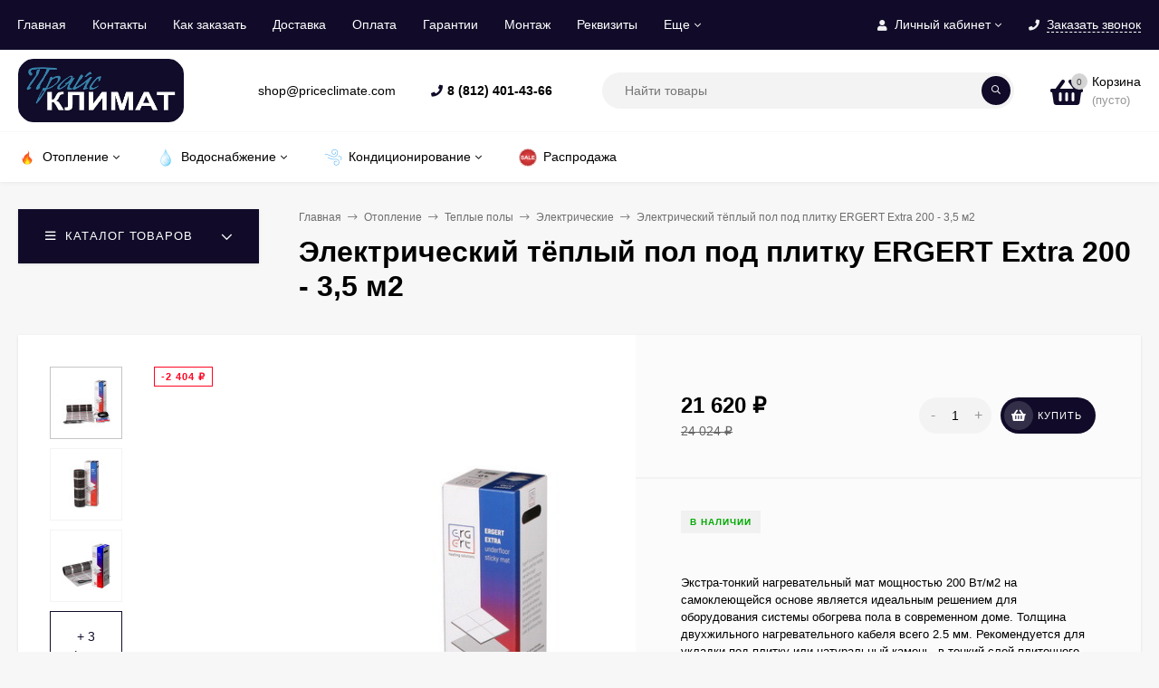

--- FILE ---
content_type: text/html; charset=utf-8
request_url: https://priceclimate.com/elektricheskiy-tyoplyy-pol-pod-plitku-ergert-extra-200-35-m2/
body_size: 25481
content:
<!DOCTYPE html><html  lang="ru"><head prefix="og: http://ogp.me/ns# product: http://ogp.me/ns/product#"><meta http-equiv="Content-Type" content="text/html; charset=utf-8"/><meta name="viewport" content="width=device-width, initial-scale=1" /><meta http-equiv="x-ua-compatible" content="IE=edge"><title>Электрический тёплый пол под плитку ERGERT Extra 200 - 3,5 м2 по выгодной цене в Спб | ПрайсКлимат</title><meta name="Keywords" content="Электрический тёплый пол под плитку ERGERT Extra 200 - 3,5 м2, Электрические, с высокой производительностью, 3.5 м2, ультратонкий" /><meta name="Description" content="Электрический тёплый пол под плитку ERGERT Extra 200 - 3,5 м2 в СПб. Широкий ассортимент. Оплата любым способом. Доставка в ПВЗ Ozon и СДЭК. Покупай выгоднее в интернет-магазине ПрайсКлимат." /><link rel="preload" as="image" href="/wa-data/public/shop/products/22/37/13722/images/80361/80361.580.jpg"><link rel="shortcut icon" href="/favicon.ico"/><!-- rss --><link rel="alternate" type="application/rss+xml" title="ПрайсКлимат" href="https://priceclimate.com/blog-spb/rss/"><style>body, button, input, optgroup, select, textarea{font-family: 'Arial', sans-serif;}.ruble, .ms-ruble{font-family: 'Arial', sans-serif;}</style><style>@font-face {font-family: 'Font Awesome 5 Pro';font-display:swap;font-style: normal;font-weight: 300;src: url("/wa-data/public/site/themes/mastershop/fonts/fontawesome/webfonts/fa-light-300.eot");src: url("/wa-data/public/site/themes/mastershop/fonts/fontawesome/webfonts/fa-light-300.eot?#iefix") format("embedded-opentype"), url("/wa-data/public/site/themes/mastershop/fonts/fontawesome/webfonts/fa-light-300.woff2") format("woff2"), url("/wa-data/public/site/themes/mastershop/fonts/fontawesome/webfonts/fa-light-300.woff") format("woff"), url("/wa-data/public/site/themes/mastershop/fonts/fontawesome/webfonts/fa-light-300.ttf") format("truetype"), url("/wa-data/public/site/themes/mastershop/fonts/fontawesome/webfonts/fa-light-300.svg#fontawesome") format("svg"); }.fal {font-family: 'Font Awesome 5 Pro';font-weight: 300;}@font-face {font-family: 'Font Awesome 5 Pro';font-display:swap;font-style: normal;font-weight: 400;src: url("/wa-data/public/site/themes/mastershop/fonts/fontawesome/webfonts/fa-regular-400.eot");src: url("/wa-data/public/site/themes/mastershop/fonts/fontawesome/webfonts/fa-regular-400.eot?#iefix") format("embedded-opentype"), url("/wa-data/public/site/themes/mastershop/fonts/fontawesome/webfonts/fa-regular-400.woff2") format("woff2"), url("/wa-data/public/site/themes/mastershop/fonts/fontawesome/webfonts/fa-regular-400.woff") format("woff"), url("/wa-data/public/site/themes/mastershop/fonts/fontawesome/webfonts/fa-regular-400.ttf") format("truetype"), url("/wa-data/public/site/themes/mastershop/fonts/fontawesome/webfonts/fa-regular-400.svg#fontawesome") format("svg"); }.far {font-family: 'Font Awesome 5 Pro';font-weight: 400; }@font-face {font-family: 'Font Awesome 5 Pro';font-display:swap;font-style: normal;font-weight: 900;src: url("/wa-data/public/site/themes/mastershop/fonts/fontawesome/webfonts/fa-solid-900.eot");src: url("/wa-data/public/site/themes/mastershop/fonts/fontawesome/webfonts/fa-solid-900.eot?#iefix") format("embedded-opentype"), url("/wa-data/public/site/themes/mastershop/fonts/fontawesome/webfonts/fa-solid-900.woff2") format("woff2"), url("/wa-data/public/site/themes/mastershop/fonts/fontawesome/webfonts/fa-solid-900.woff") format("woff"), url("/wa-data/public/site/themes/mastershop/fonts/fontawesome/webfonts/fa-solid-900.ttf") format("truetype"), url("/wa-data/public/site/themes/mastershop/fonts/fontawesome/webfonts/fa-solid-900.svg#fontawesome") format("svg"); }.fa,.fas {font-family: 'Font Awesome 5 Pro';font-weight: 900; }@font-face {font-family: 'Font Awesome 5 Brands';font-display:swap;font-style: normal;font-weight: normal;src: url("/wa-data/public/site/themes/mastershop/fonts/fontawesome/webfonts/fa-brands-400.eot");src: url("/wa-data/public/site/themes/mastershop/fonts/fontawesome/webfonts/fa-brands-400.eot?#iefix") format("embedded-opentype"), url("/wa-data/public/site/themes/mastershop/fonts/fontawesome/webfonts/fa-brands-400.woff2") format("woff2"), url("/wa-data/public/site/themes/mastershop/fonts/fontawesome/webfonts/fa-brands-400.woff") format("woff"), url("/wa-data/public/site/themes/mastershop/fonts/fontawesome/webfonts/fa-brands-400.ttf") format("truetype"), url("/wa-data/public/site/themes/mastershop/fonts/fontawesome/webfonts/fa-brands-400.svg#fontawesome") format("svg"); }.fab {font-family: 'Font Awesome 5 Brands'; }</style><meta name="theme-color" content="#110b29"><style>a:hover,a.selected,.selected > a,.link:hover,.link.selected,.selected > .link{color: #c1c1c1;}.bs-bg{background: #110b29;}.bs-bg,.bs-bg a,.bs-bg a:hover,.bs-bg .link,.bs-bg .link:hover,.bs-bg .selected > a,.bs-bg .selected > .link{color: #ffffff;}.bs-color,.link.bs-color,a.bs-color,.link.bs-color:hover,a.bs-color:hover{color: #110b29;}.ac-bg{background: #110b29;}.ac-bg,.ac-bg a,.ac-bg .link,.ac-bg a:hover,.ac-bg .selected > a,.ac-bg .selected > .link{color: #ffffff;}.ac-color,.link.ac-color,a.ac-color,.link.ac-color:hover,a.ac-color:hover{color: #110b29;}.button,button,input[type="button"],input[type="submit"],a.button,.filter-units-item.selected,.inline-select__item.selected,.compares-categories__item.selected,.filter-param__variant--button.checked{background: #110b29;color: #ffffff;}.cartOS__button{background: #110b29 !important;color: #ffffff !important;}.bar-fixed-b__caret,.bar-fixed-r__caret,.products-custom-link__caret,.header-cart-message__caret{color: #110b29;}.button.button--acc,button.button--acc,a.button--acc,input[type="button"].button--acc,input[type="submit"].button--acc{background: #110b29;color: #ffffff;}a.add2cart-button--mini,.add2cart-button--mini,a.add2cart-button,.add2cart-button,a.product-more-btn{background: #110b29;color: #ffffff;}.rating,.star,.star-empty,.product-action.selected,.head-decor:first-letter,.jq-checkbox.checked:before,.checkbox-styler.checked:before,.shop-sk-callback__slider .ui-slider-range{color: #110b29;}.cartOS__title svg {fill: #110b29 !important;}.product-preview-gallery__dots .owl-dot.active,.jq-radio.checked:before,.radio-styler.checked:before,.bx-pager-item a.active:before,.owl-dot.active span:before{background: #110b29;}.tabs_el.selected,.border-color{border-color: #110b29;}.footer{background: #000;color: #FFF;}.footer a{color: #FFF;}.header-top{background: #110B29;}.header-top,.header-top a,.header-menu__item.selected > a,.header-menu__item.selected > .link,.header-top a:hover,.header-top .link,.header-top .link:hover{color: #ffffff;}.categories-v__head{background: #110B29;color: #ffffff;}.categories-vu__head{background: #110B29;color: #ffffff;}.category-filters,.m-filters-open{background: #110B29;color: #ffffff;}.category-filters__send{background: #ffffff;color: #110B29;}.categories-h{background: #FFF;color: #000;border-top: 1px solid #f7f7f7;}.categories-h__link:hover,.categories-h__link.selected,.categories-h__title.link:hover{color: #c1c1c1;}.categories-h__item:hover{background: #f9f9f9;}.categories-h__brand{color: #110b29;}.categories-h__brand .categories-h__link:hover{color: #110b29;}.m-open-categories{background: #FFF;border-top: 1px solid #f7f7f7;color: #110b29;}</style><script>var globalThemeSettings = {isMobile: 0,isFormStylerInit: 0,isLocationSelect: 0,isCurrencySelect: 1,isDisplayFontAwesome: 1,show_product_in_basket: 1,isSeoFilterBlockedOPtions: 0,currency: {"code":"RUB","sign":"\u0440\u0443\u0431.","sign_html":"<span class=\"ruble\">\u20bd<\/span>","sign_position":1,"sign_delim":" ","decimal_point":",","frac_digits":"2","thousands_sep":" "},isFixedHeader: 1,isFixedHeaderMobile: 0,isHorizontalMainMenu: 1,isFilters: 0,isDemoSettings: 0,isTileGalleryProductPreview: 1,msgAddToFavorite: '<span class=link>Товар в избранном</span>',msgAddToFavoriteUrl: '/search/?list=favorites',msgAddToCompare: '<span class=link>Товар в сравнении</span>',msgAddToCompareUrl: '/compare/',countFavorites: '128',countViewed: '64',quantityLocalesMin: 'мин. %s',quantityLocalesMax: 'макс. %s',isPremium: 0,isSwipeContentTabs: false,cartItems: [],isDesktopDisplayMobileInterface: 0}</script><script src="/wa-data/public/site/themes/mastershop/jquery.min.js?v3.5.0"></script><link href="/wa-data/public/shop/themes/mastershop/mastershop.shop.min.css?v3.5.0" rel="stylesheet"><!-- plugin hook: 'frontend_head' --><meta property="og:type" content="website">
<meta property="og:title" content="Электрический тёплый пол под плитку ERGERT Extra 200 - 3,5 м2 по выгодной цене в Спб | ПрайсКлимат">
<meta property="og:description" content="Электрический тёплый пол под плитку ERGERT Extra 200 - 3,5 м2 в СПб. Широкий ассортимент. Оплата любым способом. Доставка в ПВЗ Ozon и СДЭК. Покупай выгоднее в интернет-магазине ПрайсКлимат.">
<meta property="og:image" content="https://priceclimate.com/wa-data/public/shop/products/22/37/13722/images/80361/80361.750x0.jpg">
<meta property="og:url" content="https://priceclimate.com/elektricheskiy-tyoplyy-pol-pod-plitku-ergert-extra-200-35-m2/">
<meta property="product:price:amount" content="21620">
<meta property="product:price:currency" content="RUB">
<link rel="icon" href="/favicon.ico?v=1555508456" type="image/x-icon" /><link rel="apple-touch-icon" href="/apple-touch-icon.png?v=1555504873" /><style>@media (min-width: 1101px) {.header-logo{width: 220px;flex: 0 1 220px;margin: 0 2% 0 0;}}@media (max-width: 1100px) and (min-width: 651px) {.header-logo{width: 200px;flex: 0 1 200px;margin: 0 2% 0 0;}}.header-logo img{max-width: 220px;max-height: 70px;}@media (max-width: 1100px){.header-logo img{max-width: 200px;max-height: 44px;}}.header-logo__text{font-size: 28px;}.header-logo__icon{font-size: 29px;}@media (max-width: 1100px){.header-logo__text{font-size: 24px;}.header-logo__icon{font-size: 28px;}}.product-gallery-main{align-self: center;}.product-gallery-main.owl-carousel .owl-stage{justify-content: center;align-items: center;}.product-card__gallery{justify-content: center;}.product-gallery-main__el-outer{height:  500px;line-height: 500px;}.product-gallery-main__el-outer img{max-height:  500px;}.product-tile__name{height: 80px;}@media (max-width: 480px){.product-tile__name{height: 50px;}}.info-massage{border-bottom: 1px solid #ebebeb;}.product-tile__image{padding: 30px 30px 0;}.product-tile__image a{height: 240px;line-height: 240px;}.product-tile__image img{max-height: 220px;}@media (max-width: 1430px) and (min-width: 1251px){.cols-3 .product-tile__image{padding: 20px 20px 0;height: 200px;line-height: 180px;}.product-tile__image a{height: 200px;line-height: 180px;}.product-tile__image img{max-height: 180px;}.cols-3 .product-tile__image img{max-height: 180px;}}@media (max-width: 1150px) and (min-width: 1001px){.cols-2 .product-tile__image,.cols-3 .product-tile__image{padding: 20px 20px 0;}}@media (max-width: 1080px) and (min-width: 1001px){.cols-2 .product-tile__image a,.cols-3 .product-tile__image a{height: 180px;line-height: 180px;}.cols-2 .product-tile__image img,.cols-3 .product-tile__image img{max-height: 180px;}}@media (max-width: 1024px){.product-tile__image a{height: 180px;line-height: 180px;}.product-tile__image img{max-height: 180px;}}@media (max-width: 850px) and (min-width: 361px) {.product-tile__image {padding: 20px 20px 0;}}@media (max-width: 580px){.product-tile__image a{height: 130px;line-height: 130px;}.product-tile__image img{max-height: 130px;}}@media (max-width: 500px){.product-tile__image a{height: 100px;line-height: 100px;}.product-tile__image img{max-height: 100px;}}@media (max-width: 379px){.product-tile__image{padding: 10px 10px 0;}}.product-list__left{padding: 40px;padding-right: 0;width: 220px;}.product-list__badges{top: 40px;}@media (min-width: 1001px){.cols-3 .product-list__left{padding: 15px;}.cols-3 .product-list__badges{top: 15px;}}@media (max-width: 1250px) and (min-width: 1001px){.cols-2 .product-list__left{padding: 15px;}.cols-2 .product-list__badges{top: 15px;}}@media (max-width: 900px){.product-list__left{padding: 15px;}.product-list__badges{top: 15px;}}@media (max-width: 1400px) and (min-width: 1250px){.cols-3 .product-list__left{width: 150px;}}@media (max-width: 1150px) and (min-width: 1001px){.cols-2 .product-list__left,.cols-3 .product-list__left{vertical-align: top;width: 150px;}}@media (max-width: 600px){.product-list__left{width: 150px;}}@media (max-width: 400px){.product-list__left{float: none;text-align: center;max-width: 100%;width: 100%;}}.product-list__image img{max-height: 200px;}@media (max-width: 400px){.product-list__image img{max-height: 150px;}}.sidebar-wrap--plugin .menu-v li:nth-child(30) ~ li:not(.show){display: none;}</style></head><body class="no-touch  icons-hidden"><div class="header-outer"><div class="js-header-top header-top"><div class="l-wrapper clearfix js-header-top-inner"><div class="header-top__right"><span data-id="popup-search" class="js-open-m-popup header-open-search far fa-search"></span><span data-id="popup-auth" class="js-open-m-popup header-open-auth fas fa-user"></span><div class="header-auth js-header-menu-item"><span class="header-auth__link"><i class="header-auth__icon fas fa-user"></i>Личный кабинет<i class="header-auth__caret fal fa-angle-down"></i></span><div class="header-submenu-outer js-header-submenu-outer"><ul class="header-submenu"><li class="header-submenu__item"><a class="js-preview-favorite products-custom-link" href="/search/?list=favorites"><span class="products-custom-link__icon"><i class="bs-color fas fa-heart"></i><span class="js-favorite-count ac-bg products-custom-link__count empty"> </span></span><span class="products-custom-link__title">Избранное</span></a></li><li class="header-submenu__item"><a class="js-preview-compare js-link-compare products-custom-link" href="/compare/"><span class="products-custom-link__icon"><i class="bs-color fas fa-copy"></i><span class="js-compare-count ac-bg products-custom-link__count empty"> </span></span><span class="products-custom-link__title">Сравнение</span><span class="products-custom-link__message bs-bg"><i class="products-custom-link__check fal fa-check"></i>Товар в сравнении<i class="products-custom-link__caret"></i></span></a></li><li class="header-submenu__item header-submenu__item--login"><a class="menu-hover js-form-popup" href="/login/"><i class="header-auth__icon fas fa-sign-in-alt"></i> Вход</a></li><li class="header-submenu__item"><a class="menu-hover js-login" href="/signup/">Регистрация</a></li></ul></div></div><span data-id="popup-contacts" class="js-open-m-popup header-open-contacts fas fa-phone"></span><span class="header-callback js-sk-callback-open"><i class="header-callback__icon fas fa-phone"></i><span class="header-callback__title">Заказать звонок</span></span><a href="/cart/" class="js-cart-preview m-header-cart empty"><span class="m-header-cart__icon"><i class="fas fa-shopping-basket"></i><span class="js-cart-preview-count header-cart__count ac-bg">0</span></span></a></div><i data-id="m-header-menu" class="header-menu__bar js-open-mobile-menu fal fa-bars"></i><div class="js-header-menu-outer header-menu__outer"><ul class="js-header-menu header-menu responsived-before-init" data-class-el="header-menu__item" data-class-sub-el="header-submenu__item"><li class="js-header-menu-item header-menu__item"><a href="/">Главная</a></li><li class="js-header-menu-item header-menu__item"><a href="/kontakty/">Контакты</a></li><li class="js-header-menu-item header-menu__item"><a href="/kak-zakazat/">Как заказать</a></li><li class="js-header-menu-item header-menu__item"><a href="/dostavka-po-spb-i-lo/">Доставка</a></li><li class="js-header-menu-item header-menu__item"><a href="/oplata/">Оплата</a></li><li class="js-header-menu-item header-menu__item"><a href="/vozvrat-tovara/">Гарантии</a></li><li class="js-header-menu-item header-menu__item"><a href="/montazh/">Монтаж </a></li><li class="js-header-menu-item header-menu__item"><a href="/rekvizity/">Реквизиты</a></li><li class="js-header-menu-item header-menu__item"><a href="/polzovatelskoe-soglashenie/">Пользовательское соглашение</a></li><li class="js-header-menu-item header-menu__item"><a href="/obrabotka-personalnykh-dannykh/">Обработка персональных данных</a></li><li class="js-header-menu-item header-menu__item"><a href="/">Shop-Script</a></li><li data-type="else" class="js-header-menu-item header-menu__item hide"><span class="link">Еще</span><i class="header-menu__caret fal fa-angle-down"></i><div class="header-submenu-outer js-header-submenu-outer"><ul class="js-header-submenu header-submenu"></ul></div></li></ul></div></div></div><header class="js-header header js-header-fixed"><div class="l-wrapper header-inner"><a href="/" class="header-logo"><img class="header-logo__image  js-logo-retina" data-at2x="/wa-data/public/site/themes/mastershop/img/logo@2x.webp?v1666010016" src="/wa-data/public/site/themes/mastershop/img/logo.webp?v1666010016" alt="ПрайсКлимат" /></a><div class="js-header-catalog display-none"></div><div class="header-content"><div class="header-address-outer"><span class="header-address">shop@priceclimate.com</span></div><div class="header-phone-outer"><div class="header-phones"><i class="header-phone__icon bs-color fas fa-phone"></i><div class="header-phone"><a class="js-contact-phone" href="tel:88124014366">8 (812) 401-43-66</a></div></div></div><div class="header-search"><form class="js-search-form header-search__form" method="get" action="/search/"><input name="query"  placeholder="Найти товары" class="js-search-auto header-search__field js-input-search grey-bg" type="text" autocomplete="off" /><span class="header-search__clear -hide js-clear-form"><i class="fal fa-times"></i></span><span class="bs-bg icon__submit js-submit-form"><i class="far fa-search"></i></span><div class="search-auto-result js-search-auto-result"></div></form></div><div class="header-user-nav"><div class="header-user-nav__item js-popup-products-link empty" data-url="/search/?list=favorites&ajax=1"><a class="header-user-nav__link js-preview-favorite" href="/search/?list=favorites"><span class="products-custom-link__icon"><i class="bs-color fas fa-heart"></i><span class="js-favorite-count ac-bg products-custom-link__count empty"> </span></span>Избранное<span class="products-custom-link__message bs-bg"><i class="products-custom-link__check fal fa-check"></i>Товар в избранном<i class="products-custom-link__caret"></i></span></a><div class="js-products-popup products-popup"></div></div><div class="header-user-nav__item js-popup-products-link empty" data-url="/search/?list=compare&ajax=1"><a class="header-user-nav__link js-preview-compare js-link-compare" href="/compare/"><span class="products-custom-link__icon"><i class="bs-color fas fa-copy"></i><span class="js-compare-count ac-bg products-custom-link__count empty"> </span></span>Сравнение<span class="products-custom-link__message bs-bg"><i class="products-custom-link__check fal fa-check"></i>Товар в сравнении<i class="products-custom-link__caret"></i></span></a><div class="js-products-popup products-popup"></div></div><div class="header-user-nav__item"><a  class="js-form-popup" href="/login/"><i class="header-user-nav__icon bs-color fas fa-user"></i>Вход</a><div class="header-submenu-outer js-header-submenu-outer"><ul class="header-submenu"><li class="header-submenu__item header-submenu__item--login"><a class="menu-hover js-form-popup" href="/login/"><i class="header-auth__icon fas fa-sign-in-alt"></i> Вход</a></li><li class="header-submenu__item"><a class="menu-hover js-login" href="/signup/">Регистрация</a></li></ul></div></div></div><div data-type="header" class="header-cart js-popup-products-link js-cart-preview empty" data-url="/cart/"><a href="/cart/" class="float-r"><div class="header-cart__icon "><i class="fas fa-shopping-basket bs-color"></i><span class="js-cart-preview-count header-cart__count ac-bg">0</span></div><div class="header-cart__content"><div class="header-cart__head">Корзина</div><div class="js-cart-preview-total header-cart__total">0 <span class="ruble">₽</span></div><div class="js-cart-preview-empty header-cart__empty">(пусто)</div></div></a><span class="header-cart-message bs-bg"><i class="header-cart-message__check fal fa-check"></i>Товар в корзине!<i class="header-cart-message__caret"></i></span></div></div></div></header><div class="categories-h js-categories-h-outer"><div class="l-wrapper clearfix"><div class="js-categories-h-items categories-h__inner" data-retina="" data-lazy="1"><div class="categories-h__menu js-h-categories responsived-before-init"><div data-id="47" class="js-h-categories-item categories-h__item"><a class="categories-h__link" href="/category/otoplenie/"><span class="categories-h__icon"><img class="js-categories-h-image" alt="Отопление" src="/wa-data/public/site/themes/mastershop/img/lazy-image.png" data-src="/wa-data/public/shop/skcatimage/47/icon_отопление огонек.png" /></span><span class="categories-h__title">Отопление</span><i class="categories-h__caret fal"></i></a><div class="js-categories-sub subcat-h-deployed"><div class="subcat-h-deployed__items"><div  class="subcat-h-deployed__item js-subcategories-item"><span class="subcat-h-deployed__image"><img class="js-subcat-image" alt="Радиаторы отопления" src="/wa-data/public/site/themes/mastershop/img/lazy-image.png" data-src="/wa-data/public/shop/skcatimage/17/icon_радиатор иконка.png" /></span><div class="subcat-h-deployed__inner"><a class="subcat-h-deployed__title" href="/category/otoplenie/radiatory-otopleniya/">Радиаторы отопления </a><div class="subcat-h-deployed__sub"><a href="/category/otoplenie/radiatory-otopleniya/alyuminievye-radiatory-otopleniya/">Алюминиевые</a></div><div class="subcat-h-deployed__sub"><a href="/category/otoplenie/radiatory-otopleniya/bimetallicheskie-radiatory-otopleniya/">Биметаллические</a></div><div class="subcat-h-deployed__sub"><a href="/category/otoplenie/radiatory-otopleniya/chugunnye/">Чугунные</a></div><div class="subcat-h-deployed__sub"><a href="/category/otoplenie/radiatory-otopleniya/tsvetnye-radiatory-otopleniya/">Цветные</a></div><div class="subcat-h-deployed__sub"><a href="/category/otoplenie/radiatory-otopleniya/trubchatye/">Трубчатые</a></div><div class="subcat-h-deployed__sub"><a href="/category/otoplenie/radiatory-otopleniya/panelnye/">Панельные</a></div><div class="subcat-h-deployed__sub"><a href="/category/otoplenie/radiatory-otopleniya/stalnye-panelnye-radiatory-otopleniya/">Стальные</a></div><div class="subcat-h-deployed__sub"><a href="/category/otoplenie/radiatory-otopleniya/rifar/">Rifar</a></div><div class="subcat-h-deployed__all"><a class="show-all ac-color" href="/category/otoplenie/radiatory-otopleniya/">Все товары <i class="button-more fal fa-long-arrow-right"></i></a></div></div></div><div  class="subcat-h-deployed__item js-subcategories-item"><span class="subcat-h-deployed__image"><img class="js-subcat-image" alt="Конвекторы водяные" src="/wa-data/public/site/themes/mastershop/img/lazy-image.png" data-src="/wa-data/public/shop/skcatimage/372/icon_водяной ик.png" /></span><div class="subcat-h-deployed__inner"><a class="subcat-h-deployed__title" href="/category/otoplenie/vodyanye/">Конвекторы водяные </a><div class="subcat-h-deployed__sub"><a href="/category/otoplenie/vodyanye/velar/">VELAR</a></div><div class="subcat-h-deployed__sub"><a href="/category/otoplenie/vodyanye/kzto/">КЗТО</a></div><div class="subcat-h-deployed__all"><a class="show-all ac-color" href="/category/otoplenie/vodyanye/">Все товары <i class="button-more fal fa-long-arrow-right"></i></a></div></div></div><div  class="subcat-h-deployed__item js-subcategories-item"><span class="subcat-h-deployed__image"><img class="js-subcat-image" alt="Теплые полы" src="/wa-data/public/site/themes/mastershop/img/lazy-image.png" data-src="/wa-data/public/shop/skcatimage/55/icon_тпи.png" /></span><div class="subcat-h-deployed__inner"><a class="subcat-h-deployed__title" href="/category/otoplenie/teplye-poly/">Теплые полы </a><div class="subcat-h-deployed__sub"><a href="/category/otoplenie/teplye-poly/elektricheskie-teplye-poly/">Электрические</a></div><div class="subcat-h-deployed__sub"><a href="/category/otoplenie/teplye-poly/termoregulyatory/">Терморегуляторы</a></div><div class="subcat-h-deployed__sub"><a href="/category/otoplenie/teplye-poly/komplektuyushchie/">Комплектующие</a></div><div class="subcat-h-deployed__all"><a class="show-all ac-color" href="/category/otoplenie/teplye-poly/">Все товары <i class="button-more fal fa-long-arrow-right"></i></a></div></div></div><div  class="subcat-h-deployed__item js-subcategories-item"><span class="subcat-h-deployed__image"><img class="js-subcat-image" alt="Полотенцесушители" src="/wa-data/public/site/themes/mastershop/img/lazy-image.png" data-src="/wa-data/public/shop/skcatimage/16/icon_суши.png" /></span><div class="subcat-h-deployed__inner"><a class="subcat-h-deployed__title" href="/category/otoplenie/polotentsesushiteli/">Полотенцесушители </a><div class="subcat-h-deployed__sub"><a href="/category/otoplenie/polotentsesushiteli/vodyanye-polotentsesushiteli/">Водяные</a></div><div class="subcat-h-deployed__sub"><a href="/category/otoplenie/polotentsesushiteli/elektricheskie-polotentsesushiteli/">Электрические</a></div><div class="subcat-h-deployed__sub"><a href="/category/otoplenie/polotentsesushiteli/kombinirovannye/">Комбинированные</a></div><div class="subcat-h-deployed__all"><a class="show-all ac-color" href="/category/otoplenie/polotentsesushiteli/">Все товары <i class="button-more fal fa-long-arrow-right"></i></a></div></div></div></div></div></div><div data-id="48" class="js-h-categories-item categories-h__item"><a class="categories-h__link" href="/category/vodosnabzhenie/"><span class="categories-h__icon"><img class="js-categories-h-image" alt="Водоснабжение" src="/wa-data/public/site/themes/mastershop/img/lazy-image.png" data-src="/wa-data/public/shop/skcatimage/48/icon_капля.png" /></span><span class="categories-h__title">Водоснабжение</span><i class="categories-h__caret fal"></i></a><div class="js-categories-sub subcat-h-deployed"><div class="subcat-h-deployed__items"><div  class="subcat-h-deployed__item js-subcategories-item"><span class="subcat-h-deployed__image"><img class="js-subcat-image" alt="Водонагреватели накопительные" src="/wa-data/public/site/themes/mastershop/img/lazy-image.png" data-src="/wa-data/public/shop/skcatimage/1/icon_вдн ик.png" /></span><div class="subcat-h-deployed__inner"><a class="subcat-h-deployed__title" href="/category/vodosnabzhenie/vodonagrevateli/">Водонагреватели накопительные </a><div class="subcat-h-deployed__sub"><a href="/category/vodosnabzhenie/vodonagrevateli/stiebel-eltron/">Stiebel Eltron</a></div><div class="subcat-h-deployed__sub"><a href="/category/vodosnabzhenie/vodonagrevateli/oso/">OSO</a></div><div class="subcat-h-deployed__all"><a class="show-all ac-color" href="/category/vodosnabzhenie/vodonagrevateli/">Все товары <i class="button-more fal fa-long-arrow-right"></i></a></div></div></div><div  class="subcat-h-deployed__item js-subcategories-item"><span class="subcat-h-deployed__image"><img class="js-subcat-image" alt="Водонагреватели проточные" src="/wa-data/public/site/themes/mastershop/img/lazy-image.png" data-src="/wa-data/public/shop/skcatimage/309/icon_ик.png" /></span><div class="subcat-h-deployed__inner"><a class="subcat-h-deployed__title" href="/category/vodosnabzhenie/vodonagrevateli-protochnye/">Водонагреватели проточные </a><div class="subcat-h-deployed__sub"><a href="/category/vodosnabzhenie/vodonagrevateli-protochnye/cla/">Clage</a></div><div class="subcat-h-deployed__sub"><a href="/category/vodosnabzhenie/vodonagrevateli-protochnye/veito/">Veito</a></div><div class="subcat-h-deployed__all"><a class="show-all ac-color" href="/category/vodosnabzhenie/vodonagrevateli-protochnye/">Все товары <i class="button-more fal fa-long-arrow-right"></i></a></div></div></div><div  class="subcat-h-deployed__item js-subcategories-item"><span class="subcat-h-deployed__image"><img class="js-subcat-image" alt="Промышленные водонагреватели" src="/wa-data/public/site/themes/mastershop/img/lazy-image.png" data-src="/wa-data/public/shop/skcatimage/117/icon_промка.png" /></span><div class="subcat-h-deployed__inner"><a class="subcat-h-deployed__title" href="/category/vodosnabzhenie/promyshlennye-vodonagrevateli/">Промышленные водонагреватели </a><div class="subcat-h-deployed__sub"><a href="/category/vodosnabzhenie/promyshlennye-vodonagrevateli/sdm-hotwater/">SDM Hotwater</a></div><div class="subcat-h-deployed__all"><a class="show-all ac-color" href="/category/vodosnabzhenie/promyshlennye-vodonagrevateli/">Все товары <i class="button-more fal fa-long-arrow-right"></i></a></div></div></div></div></div></div><div data-id="49" class="js-h-categories-item categories-h__item"><a class="categories-h__link" href="/category/konditsionirovanie/"><span class="categories-h__icon"><img class="js-categories-h-image" alt="Кондиционирование" src="/wa-data/public/site/themes/mastershop/img/lazy-image.png" data-src="/wa-data/public/shop/skcatimage/49/icon_ик.png" /></span><span class="categories-h__title">Кондиционирование</span><i class="categories-h__caret fal"></i></a><div class="js-categories-sub subcat-h-deployed"><div class="subcat-h-deployed__items"><div  class="subcat-h-deployed__item js-subcategories-item"><span class="subcat-h-deployed__image"><img class="js-subcat-image" alt="Кондиционеры" src="/wa-data/public/site/themes/mastershop/img/lazy-image.png" data-src="/wa-data/public/shop/skcatimage/6/icon_ик.png" /></span><div class="subcat-h-deployed__inner"><a class="subcat-h-deployed__title" href="/category/konditsionirovanie/konditsionery/">Кондиционеры </a><div class="subcat-h-deployed__sub"><a href="/category/konditsionirovanie/konditsionery/split-sistemy/">Сплит-системы</a></div><div class="subcat-h-deployed__sub"><a href="/category/konditsionirovanie/konditsionery/multisplit-sistemy/">Мультисплит-системы</a></div><div class="subcat-h-deployed__sub"><a href="/category/konditsionirovanie/konditsionery/kassetnye-konditsionery/">Кассетные кондиционеры</a></div><div class="subcat-h-deployed__sub"><a href="/category/konditsionirovanie/konditsionery/kanalnye-konditsionery/">Канальные кондиционеры</a></div><div class="subcat-h-deployed__sub"><a href="/category/konditsionirovanie/konditsionery/napolno-potolochnye-konditsionery/">Напольно-потолочные кондиционеры</a></div><div class="subcat-h-deployed__sub"><a href="/category/konditsionirovanie/konditsionery/kolonnye-konditsionery/">Колонные кондиционеры</a></div><div class="subcat-h-deployed__sub"><a href="/category/konditsionirovanie/konditsionery/mobilnye-konditsionery/">Мобильные кондиционеры</a></div><div class="subcat-h-deployed__all"><a class="show-all ac-color" href="/category/konditsionirovanie/konditsionery/">Все товары <i class="button-more fal fa-long-arrow-right"></i></a></div></div></div><div  class="subcat-h-deployed__item js-subcategories-item"><span class="subcat-h-deployed__image"><img class="js-subcat-image" alt="Фанкойлы" src="/wa-data/public/site/themes/mastershop/img/lazy-image.png" data-src="/wa-data/public/shop/skcatimage/80/icon_13.png" /></span><div class="subcat-h-deployed__inner"><a class="subcat-h-deployed__title" href="/category/konditsionirovanie/fankoyly/">Фанкойлы </a><div class="subcat-h-deployed__all"><a class="show-all ac-color" href="/category/konditsionirovanie/fankoyly/">Все товары <i class="button-more fal fa-long-arrow-right"></i></a></div></div></div></div></div></div><div data-id="1083" class="js-h-categories-item categories-h__item"><a class="categories-h__link" href="/category/rasprodazha/"><span class="categories-h__icon"><img class="js-categories-h-image" alt="Распродажа" src="/wa-data/public/site/themes/mastershop/img/lazy-image.png" data-src="/wa-data/public/shop/skcatimage/1083/icon_sale._photo-resizer.ru.webp?1668414161" /></span><span class="categories-h__title">Распродажа</span></a></div><div data-type="else" class="js-h-categories-item categories-h__item hide"><span class="categories-h__link"><span class="categories-h__title link">Еще</span><i class="categories-h__caret fal"></i></span></div></div></div></div></div><div data-id="m-categories-menu" class="js-open-mobile-menu m-open-categories"><i class="m-open-categories__icon far fa-bars"></i>Каталог товаров<i class="m-open-categories__caret fal fa-chevron-right"></i></div></div><main id="main-content" class="js-content-move maincontent inner-page"><div class="l-wrapper clearfix"><!-- plugin hook: 'frontend_header' --><div id="page-content"><div data-count="1" class="js-content-cols content-cols cols-1 flex-align-l"><div class="content"><article  itemscope itemtype="http://schema.org/Product"><div class="content-head"><div class="categories-v js-categories-v close"><div class="categories-v__head hover js-categories-btn"><i class="categories-v__head-icon far fa-bars"></i>Каталог товаров<span class="categories-v__head-caret"></span></div><div class="categories-v__menu-outer"><div class="categories-v__menu-inner js-categories-menu-inner"><div class="categories-v__menu js-categories-menu" data-retina="" data-lazy="1"><div class="categories-v__item js-categories-v-item "><span class="categories-v__item-inner"><a class="categories-v__link categories-v__link--with-subs" href="/category/otoplenie/"><span class="categories-v__icon"><img class="js-categories-v-image" alt="Отопление" src="/wa-data/public/shop/themes/mastershop/img/lazy-image.png" data-src="/wa-data/public/shop/skcatimage/47/icon_отопление огонек.png" /></span><span class="categories-v__title">Отопление</span></a><i class="categories-v__caret fal fa-angle-right"></i></span><div class="js-categories-sub subcat-v-deployed cols-3"><div class="subcat-v-deployed__items"><div class="subcat-v-deployed__item"><span class="subcat-v-deployed__image"><img class="js-subcat-image" alt="Радиаторы отопления" src="/wa-data/public/shop/themes/mastershop/img/lazy-image.png" data-src="/wa-data/public/shop/skcatimage/17/icon_радиатор иконка.png" /></span><div class="subcat-v-deployed__inner"><a class="subcat-v-deployed__title" href="/category/otoplenie/radiatory-otopleniya/">Радиаторы отопления </a><div class="subcat-v-deployed__sub"><a href="/category/otoplenie/radiatory-otopleniya/alyuminievye-radiatory-otopleniya/">Алюминиевые</a></div><div class="subcat-v-deployed__sub"><a href="/category/otoplenie/radiatory-otopleniya/bimetallicheskie-radiatory-otopleniya/">Биметаллические</a></div><div class="subcat-v-deployed__sub"><a href="/category/otoplenie/radiatory-otopleniya/chugunnye/">Чугунные</a></div><div class="subcat-v-deployed__sub"><a href="/category/otoplenie/radiatory-otopleniya/tsvetnye-radiatory-otopleniya/">Цветные</a></div><div class="subcat-v-deployed__sub"><a href="/category/otoplenie/radiatory-otopleniya/trubchatye/">Трубчатые</a></div><div class="subcat-v-deployed__sub"><a href="/category/otoplenie/radiatory-otopleniya/panelnye/">Панельные</a></div><div class="subcat-v-deployed__sub"><a href="/category/otoplenie/radiatory-otopleniya/stalnye-panelnye-radiatory-otopleniya/">Стальные</a></div><div class="subcat-v-deployed__sub"><a href="/category/otoplenie/radiatory-otopleniya/rifar/">Rifar</a></div><div class="subcat-v-deployed__all"><a class="show-all ac-color" href="/category/otoplenie/radiatory-otopleniya/">Все товары <i class="button-more fal fa-long-arrow-right"></i></a></div></div></div><div class="subcat-v-deployed__item"><span class="subcat-v-deployed__image"><img class="js-subcat-image" alt="Конвекторы водяные" src="/wa-data/public/shop/themes/mastershop/img/lazy-image.png" data-src="/wa-data/public/shop/skcatimage/372/icon_водяной ик.png" /></span><div class="subcat-v-deployed__inner"><a class="subcat-v-deployed__title" href="/category/otoplenie/vodyanye/">Конвекторы водяные </a><div class="subcat-v-deployed__sub"><a href="/category/otoplenie/vodyanye/velar/">VELAR</a></div><div class="subcat-v-deployed__sub"><a href="/category/otoplenie/vodyanye/kzto/">КЗТО</a></div><div class="subcat-v-deployed__all"><a class="show-all ac-color" href="/category/otoplenie/vodyanye/">Все товары <i class="button-more fal fa-long-arrow-right"></i></a></div></div></div><div class="subcat-v-deployed__item"><span class="subcat-v-deployed__image"><img class="js-subcat-image" alt="Теплые полы" src="/wa-data/public/shop/themes/mastershop/img/lazy-image.png" data-src="/wa-data/public/shop/skcatimage/55/icon_тпи.png" /></span><div class="subcat-v-deployed__inner"><a class="subcat-v-deployed__title" href="/category/otoplenie/teplye-poly/">Теплые полы </a><div class="subcat-v-deployed__sub"><a href="/category/otoplenie/teplye-poly/elektricheskie-teplye-poly/">Электрические</a></div><div class="subcat-v-deployed__sub"><a href="/category/otoplenie/teplye-poly/termoregulyatory/">Терморегуляторы</a></div><div class="subcat-v-deployed__sub"><a href="/category/otoplenie/teplye-poly/komplektuyushchie/">Комплектующие</a></div><div class="subcat-v-deployed__all"><a class="show-all ac-color" href="/category/otoplenie/teplye-poly/">Все товары <i class="button-more fal fa-long-arrow-right"></i></a></div></div></div><div class="subcat-v-deployed__item"><span class="subcat-v-deployed__image"><img class="js-subcat-image" alt="Полотенцесушители" src="/wa-data/public/shop/themes/mastershop/img/lazy-image.png" data-src="/wa-data/public/shop/skcatimage/16/icon_суши.png" /></span><div class="subcat-v-deployed__inner"><a class="subcat-v-deployed__title" href="/category/otoplenie/polotentsesushiteli/">Полотенцесушители </a><div class="subcat-v-deployed__sub"><a href="/category/otoplenie/polotentsesushiteli/vodyanye-polotentsesushiteli/">Водяные</a></div><div class="subcat-v-deployed__sub"><a href="/category/otoplenie/polotentsesushiteli/elektricheskie-polotentsesushiteli/">Электрические</a></div><div class="subcat-v-deployed__sub"><a href="/category/otoplenie/polotentsesushiteli/kombinirovannye/">Комбинированные</a></div><div class="subcat-v-deployed__all"><a class="show-all ac-color" href="/category/otoplenie/polotentsesushiteli/">Все товары <i class="button-more fal fa-long-arrow-right"></i></a></div></div></div></div></div></div><div class="categories-v__item js-categories-v-item "><span class="categories-v__item-inner"><a class="categories-v__link categories-v__link--with-subs" href="/category/vodosnabzhenie/"><span class="categories-v__icon"><img class="js-categories-v-image" alt="Водоснабжение" src="/wa-data/public/shop/themes/mastershop/img/lazy-image.png" data-src="/wa-data/public/shop/skcatimage/48/icon_капля.png" /></span><span class="categories-v__title">Водоснабжение</span></a><i class="categories-v__caret fal fa-angle-right"></i></span><div class="js-categories-sub subcat-v-deployed cols-3"><div class="subcat-v-deployed__items"><div class="subcat-v-deployed__item"><span class="subcat-v-deployed__image"><img class="js-subcat-image" alt="Водонагреватели накопительные" src="/wa-data/public/shop/themes/mastershop/img/lazy-image.png" data-src="/wa-data/public/shop/skcatimage/1/icon_вдн ик.png" /></span><div class="subcat-v-deployed__inner"><a class="subcat-v-deployed__title" href="/category/vodosnabzhenie/vodonagrevateli/">Водонагреватели накопительные </a><div class="subcat-v-deployed__sub"><a href="/category/vodosnabzhenie/vodonagrevateli/stiebel-eltron/">Stiebel Eltron</a></div><div class="subcat-v-deployed__sub"><a href="/category/vodosnabzhenie/vodonagrevateli/oso/">OSO</a></div><div class="subcat-v-deployed__all"><a class="show-all ac-color" href="/category/vodosnabzhenie/vodonagrevateli/">Все товары <i class="button-more fal fa-long-arrow-right"></i></a></div></div></div><div class="subcat-v-deployed__item"><span class="subcat-v-deployed__image"><img class="js-subcat-image" alt="Водонагреватели проточные" src="/wa-data/public/shop/themes/mastershop/img/lazy-image.png" data-src="/wa-data/public/shop/skcatimage/309/icon_ик.png" /></span><div class="subcat-v-deployed__inner"><a class="subcat-v-deployed__title" href="/category/vodosnabzhenie/vodonagrevateli-protochnye/">Водонагреватели проточные </a><div class="subcat-v-deployed__sub"><a href="/category/vodosnabzhenie/vodonagrevateli-protochnye/cla/">Clage</a></div><div class="subcat-v-deployed__sub"><a href="/category/vodosnabzhenie/vodonagrevateli-protochnye/veito/">Veito</a></div><div class="subcat-v-deployed__all"><a class="show-all ac-color" href="/category/vodosnabzhenie/vodonagrevateli-protochnye/">Все товары <i class="button-more fal fa-long-arrow-right"></i></a></div></div></div><div class="subcat-v-deployed__item"><span class="subcat-v-deployed__image"><img class="js-subcat-image" alt="Промышленные водонагреватели" src="/wa-data/public/shop/themes/mastershop/img/lazy-image.png" data-src="/wa-data/public/shop/skcatimage/117/icon_промка.png" /></span><div class="subcat-v-deployed__inner"><a class="subcat-v-deployed__title" href="/category/vodosnabzhenie/promyshlennye-vodonagrevateli/">Промышленные водонагреватели </a><div class="subcat-v-deployed__sub"><a href="/category/vodosnabzhenie/promyshlennye-vodonagrevateli/sdm-hotwater/">SDM Hotwater</a></div><div class="subcat-v-deployed__all"><a class="show-all ac-color" href="/category/vodosnabzhenie/promyshlennye-vodonagrevateli/">Все товары <i class="button-more fal fa-long-arrow-right"></i></a></div></div></div></div></div></div><div class="categories-v__item js-categories-v-item "><span class="categories-v__item-inner"><a class="categories-v__link categories-v__link--with-subs" href="/category/konditsionirovanie/"><span class="categories-v__icon"><img class="js-categories-v-image" alt="Кондиционирование" src="/wa-data/public/shop/themes/mastershop/img/lazy-image.png" data-src="/wa-data/public/shop/skcatimage/49/icon_ик.png" /></span><span class="categories-v__title">Кондиционирование</span></a><i class="categories-v__caret fal fa-angle-right"></i></span><div class="js-categories-sub subcat-v-deployed cols-2"><div class="subcat-v-deployed__items"><div class="subcat-v-deployed__item"><span class="subcat-v-deployed__image"><img class="js-subcat-image" alt="Кондиционеры" src="/wa-data/public/shop/themes/mastershop/img/lazy-image.png" data-src="/wa-data/public/shop/skcatimage/6/icon_ик.png" /></span><div class="subcat-v-deployed__inner"><a class="subcat-v-deployed__title" href="/category/konditsionirovanie/konditsionery/">Кондиционеры </a><div class="subcat-v-deployed__sub"><a href="/category/konditsionirovanie/konditsionery/split-sistemy/">Сплит-системы</a></div><div class="subcat-v-deployed__sub"><a href="/category/konditsionirovanie/konditsionery/multisplit-sistemy/">Мультисплит-системы</a></div><div class="subcat-v-deployed__sub"><a href="/category/konditsionirovanie/konditsionery/kassetnye-konditsionery/">Кассетные кондиционеры</a></div><div class="subcat-v-deployed__sub"><a href="/category/konditsionirovanie/konditsionery/kanalnye-konditsionery/">Канальные кондиционеры</a></div><div class="subcat-v-deployed__sub"><a href="/category/konditsionirovanie/konditsionery/napolno-potolochnye-konditsionery/">Напольно-потолочные кондиционеры</a></div><div class="subcat-v-deployed__sub"><a href="/category/konditsionirovanie/konditsionery/kolonnye-konditsionery/">Колонные кондиционеры</a></div><div class="subcat-v-deployed__sub"><a href="/category/konditsionirovanie/konditsionery/mobilnye-konditsionery/">Мобильные кондиционеры</a></div><div class="subcat-v-deployed__all"><a class="show-all ac-color" href="/category/konditsionirovanie/konditsionery/">Все товары <i class="button-more fal fa-long-arrow-right"></i></a></div></div></div><div class="subcat-v-deployed__item"><span class="subcat-v-deployed__image"><img class="js-subcat-image" alt="Фанкойлы" src="/wa-data/public/shop/themes/mastershop/img/lazy-image.png" data-src="/wa-data/public/shop/skcatimage/80/icon_13.png" /></span><div class="subcat-v-deployed__inner"><a class="subcat-v-deployed__title" href="/category/konditsionirovanie/fankoyly/">Фанкойлы </a><div class="subcat-v-deployed__all"><a class="show-all ac-color" href="/category/konditsionirovanie/fankoyly/">Все товары <i class="button-more fal fa-long-arrow-right"></i></a></div></div></div></div></div></div><div class="categories-v__item js-categories-v-item "><span class="categories-v__item-inner"><a class="categories-v__link" href="/category/rasprodazha/"><span class="categories-v__icon"><img class="js-categories-v-image" alt="Распродажа" src="/wa-data/public/shop/themes/mastershop/img/lazy-image.png" data-src="/wa-data/public/shop/skcatimage/1083/icon_sale._photo-resizer.ru.webp?1668414161" /></span><span class="categories-v__title">Распродажа</span></a></span></div></div></div></div></div><div class="content-head__title"><ul class="breadcrumbs" itemscope itemtype="http://schema.org/BreadcrumbList"><li itemscope itemprop="itemListElement" itemtype="http://schema.org/ListItem"><a itemprop="item" href="/"><span itemprop="name">Главная</span><meta itemprop="position" content="1" /></a><span class="rarr"><i class="fal fa-long-arrow-right"></i></span></li><li itemscope itemprop="itemListElement" itemtype="http://schema.org/ListItem"><a href="/category/otoplenie/">Отопление</a><link itemprop="item" href="/category/otoplenie/"><meta itemprop="name" content="Отопление" /><meta itemprop="position" content="2" /><span class="rarr"><i class="fal fa-long-arrow-right"></i></span><div class="breadcrumbs__subs"><div class="breadcrumbs__subs-wrap"><a class="breadcrumbs__subs-link" href="/category/otoplenie/radiatory-otopleniya/">Радиаторы отопления</a><a class="breadcrumbs__subs-link" href="/category/otoplenie/vodyanye/">Конвекторы водяные</a><a class="breadcrumbs__subs-link" href="/category/otoplenie/teplye-poly/">Теплые полы</a><a class="breadcrumbs__subs-link" href="/category/otoplenie/polotentsesushiteli/">Полотенцесушители</a></div></div></li><li itemscope itemprop="itemListElement" itemtype="http://schema.org/ListItem"><a href="/category/otoplenie/teplye-poly/">Теплые полы</a><link itemprop="item" href="/category/otoplenie/teplye-poly/"><meta itemprop="name" content="Теплые полы" /><meta itemprop="position" content="3" /><span class="rarr"><i class="fal fa-long-arrow-right"></i></span><div class="breadcrumbs__subs"><div class="breadcrumbs__subs-wrap"><a class="breadcrumbs__subs-link" href="/category/otoplenie/teplye-poly/elektricheskie-teplye-poly/">Электрические</a><a class="breadcrumbs__subs-link" href="/category/otoplenie/teplye-poly/termoregulyatory/">Терморегуляторы</a><a class="breadcrumbs__subs-link" href="/category/otoplenie/teplye-poly/komplektuyushchie/">Комплектующие</a></div></div></li><li itemscope itemprop="itemListElement" itemtype="http://schema.org/ListItem"><a href="/category/otoplenie/teplye-poly/elektricheskie-teplye-poly/">Электрические</a><link itemprop="item" href="/category/otoplenie/teplye-poly/elektricheskie-teplye-poly/"><meta itemprop="name" content="Электрические" /><meta itemprop="position" content="4" /><span class="rarr"><i class="fal fa-long-arrow-right"></i></span><div class="breadcrumbs__subs"><div class="breadcrumbs__subs-wrap"><a class="breadcrumbs__subs-link" href="/category/otoplenie/teplye-poly/elektricheskie-teplye-poly/teplye-poly-na-osnove-matov/">Под плитку</a><a class="breadcrumbs__subs-link" href="/category/otoplenie/teplye-poly/elektricheskie-teplye-poly/plenochnye-teplye-poly/">Под ламинат</a><a class="breadcrumbs__subs-link" href="/category/otoplenie/teplye-poly/elektricheskie-teplye-poly/tyoplye-poly-na-osnove-kabelya/">В стяжку</a><a class="breadcrumbs__subs-link" href="/category/otoplenie/teplye-poly/elektricheskie-teplye-poly/bez-montazha/">Без монтажа</a></div></div></li><li itemscope itemprop="itemListElement" itemtype="http://schema.org/ListItem">Электрический тёплый пол под плитку ERGERT Extra 200 - 3,5 м2<link itemprop="item" href="/elektricheskiy-tyoplyy-pol-pod-plitku-ergert-extra-200-35-m2/"><meta itemprop="name" content="Электрический тёплый пол под плитку ERGERT Extra 200 - 3,5 м2" /><meta itemprop="position" content="5" /></li></ul><h1  itemprop="name">Электрический тёплый пол под плитку ERGERT Extra 200 - 3,5 м2</h1></div></div><div class="clearfix"><div class="product-info"><div class="product-card js-product"><div class="gallery-previews-l"><div data-id="80361" data-position="0" class="js-gallery-preview gallery-previews-l__el selected"><a id="product-image-80361" href="/wa-data/public/shop/products/22/37/13722/images/80361/80361.970.jpg" class="gallery-previews-l__link"><img class="js-image-lazy" alt="Электрический тёплый пол под плитку ERGERT Extra 200 - 3,5 м2" title="Электрический тёплый пол под плитку ERGERT Extra 200 - 3,5 м2" src=/wa-data/public/shop/themes/mastershop/img/lazy-image.png data-src="/wa-data/public/shop/products/22/37/13722/images/80361/80361.55x0.jpg"></a></div><div data-id="80362" data-position="1" class="js-gallery-preview gallery-previews-l__el"><a id="product-image-80362" href="/wa-data/public/shop/products/22/37/13722/images/80362/80362.970.jpg" class="gallery-previews-l__link"><img class="js-image-lazy" alt="Электрический тёплый пол под плитку ERGERT Extra 200 - 3,5 м2" title="Электрический тёплый пол под плитку ERGERT Extra 200 - 3,5 м2" src=/wa-data/public/shop/themes/mastershop/img/lazy-image.png data-src="/wa-data/public/shop/products/22/37/13722/images/80362/80362.55x0.jpg"></a></div><div data-id="80363" data-position="2" class="js-gallery-preview gallery-previews-l__el"><a id="product-image-80363" href="/wa-data/public/shop/products/22/37/13722/images/80363/80363.970.jpg" class="gallery-previews-l__link"><img class="js-image-lazy" alt="Электрический тёплый пол под плитку ERGERT Extra 200 - 3,5 м2" title="Электрический тёплый пол под плитку ERGERT Extra 200 - 3,5 м2" src=/wa-data/public/shop/themes/mastershop/img/lazy-image.png data-src="/wa-data/public/shop/products/22/37/13722/images/80363/80363.55x0.jpg"></a></div><div data-id="80364" data-position="3" class="js-gallery-preview-else gallery-previews-l__else ac-color">+ 3 фото</div><div data-id="80364" data-position="3" class="js-gallery-preview gallery-previews-l__el"><a id="product-image-80364" href="/wa-data/public/shop/products/22/37/13722/images/80364/80364.970.jpg" class="gallery-previews-l__link"><img class="js-image-lazy" alt="Электрический тёплый пол под плитку ERGERT Extra 200 - 3,5 м2" title="Электрический тёплый пол под плитку ERGERT Extra 200 - 3,5 м2" src=/wa-data/public/shop/themes/mastershop/img/lazy-image.png data-src="/wa-data/public/shop/products/22/37/13722/images/80364/80364.55x0.jpg"></a></div><div data-id="80365" data-position="4" class="js-gallery-preview gallery-previews-l__el"><a id="product-image-80365" href="/wa-data/public/shop/products/22/37/13722/images/80365/80365.970.jpg" class="gallery-previews-l__link"><img class="js-image-lazy" alt="Электрический тёплый пол под плитку ERGERT Extra 200 - 3,5 м2" title="Электрический тёплый пол под плитку ERGERT Extra 200 - 3,5 м2" src=/wa-data/public/shop/themes/mastershop/img/lazy-image.png data-src="/wa-data/public/shop/products/22/37/13722/images/80365/80365.55x0.jpg"></a></div><div data-id="80366" data-position="5" class="js-gallery-preview gallery-previews-l__el"><a id="product-image-80366" href="/wa-data/public/shop/products/22/37/13722/images/80366/80366.970.jpg" class="gallery-previews-l__link"><img class="js-image-lazy" alt="Электрический тёплый пол под плитку ERGERT Extra 200 - 3,5 м2" title="Электрический тёплый пол под плитку ERGERT Extra 200 - 3,5 м2" src=/wa-data/public/shop/themes/mastershop/img/lazy-image.png data-src="/wa-data/public/shop/products/22/37/13722/images/80366/80366.55x0.jpg"></a></div></div><div class="product-card__left"><div class="product-card__badges"><span class="js-product-saving product-saving product-saving--badge">-2 404 <span class="ruble">₽</span></span></div><div class="product-card__gallery"><div class="js-product-gallery-main product-gallery-main owl-carousel" data-popup-previews="1" data-photoswipe="" data-zoom=""><div class="product-gallery-main__el-outer"><div class="product-gallery-main__el-inner"><a data-id="80361" data-position="0"  itemprop="image" class="product-gallery-main__el js-product-gallery-main-el js-product-image-popup" href="/wa-data/public/shop/products/22/37/13722/images/80361/80361.970.jpg"><img class="product-gallery-main__el-photo" alt="Электрический тёплый пол под плитку ERGERT Extra 200 - 3,5 м2" title="Электрический тёплый пол под плитку ERGERT Extra 200 - 3,5 м2" src="/wa-data/public/shop/products/22/37/13722/images/80361/80361.580.jpg"></a></div></div><div class="product-gallery-main__el-outer"><div class="product-gallery-main__el-inner"><a data-id="80362" data-position="1"  class="product-gallery-main__el js-product-gallery-main-el js-product-image-popup" href="/wa-data/public/shop/products/22/37/13722/images/80362/80362.970.jpg"><img class="owl-lazy product-gallery-main__el-photo" alt="Электрический тёплый пол под плитку ERGERT Extra 200 - 3,5 м2" title="Электрический тёплый пол под плитку ERGERT Extra 200 - 3,5 м2" src=/wa-data/public/shop/themes/mastershop/img/lazy-image.png data-src="/wa-data/public/shop/products/22/37/13722/images/80362/80362.580.jpg"></a></div></div><div class="product-gallery-main__el-outer"><div class="product-gallery-main__el-inner"><a data-id="80363" data-position="2"  class="product-gallery-main__el js-product-gallery-main-el js-product-image-popup" href="/wa-data/public/shop/products/22/37/13722/images/80363/80363.970.jpg"><img class="owl-lazy product-gallery-main__el-photo" alt="Электрический тёплый пол под плитку ERGERT Extra 200 - 3,5 м2" title="Электрический тёплый пол под плитку ERGERT Extra 200 - 3,5 м2" src=/wa-data/public/shop/themes/mastershop/img/lazy-image.png data-src="/wa-data/public/shop/products/22/37/13722/images/80363/80363.580.jpg"></a></div></div><div class="product-gallery-main__el-outer"><div class="product-gallery-main__el-inner"><a data-id="80364" data-position="3"  class="product-gallery-main__el js-product-gallery-main-el js-product-image-popup" href="/wa-data/public/shop/products/22/37/13722/images/80364/80364.970.jpg"><img class="owl-lazy product-gallery-main__el-photo" alt="Электрический тёплый пол под плитку ERGERT Extra 200 - 3,5 м2" title="Электрический тёплый пол под плитку ERGERT Extra 200 - 3,5 м2" src=/wa-data/public/shop/themes/mastershop/img/lazy-image.png data-src="/wa-data/public/shop/products/22/37/13722/images/80364/80364.580.jpg"></a></div></div><div class="product-gallery-main__el-outer"><div class="product-gallery-main__el-inner"><a data-id="80365" data-position="4"  class="product-gallery-main__el js-product-gallery-main-el js-product-image-popup" href="/wa-data/public/shop/products/22/37/13722/images/80365/80365.970.jpg"><img class="owl-lazy product-gallery-main__el-photo" alt="Электрический тёплый пол под плитку ERGERT Extra 200 - 3,5 м2" title="Электрический тёплый пол под плитку ERGERT Extra 200 - 3,5 м2" src=/wa-data/public/shop/themes/mastershop/img/lazy-image.png data-src="/wa-data/public/shop/products/22/37/13722/images/80365/80365.580.jpg"></a></div></div><div class="product-gallery-main__el-outer"><div class="product-gallery-main__el-inner"><a data-id="80366" data-position="5"  class="product-gallery-main__el js-product-gallery-main-el js-product-image-popup" href="/wa-data/public/shop/products/22/37/13722/images/80366/80366.970.jpg"><img class="owl-lazy product-gallery-main__el-photo" alt="Электрический тёплый пол под плитку ERGERT Extra 200 - 3,5 м2" title="Электрический тёплый пол под плитку ERGERT Extra 200 - 3,5 м2" src=/wa-data/public/shop/themes/mastershop/img/lazy-image.png data-src="/wa-data/public/shop/products/22/37/13722/images/80366/80366.580.jpg"></a></div></div></div></div></div><div class="product-card__right grey-bg"><form autocomplete="off" id="cart-form" class="js-add-to-cart product-cart-form" method="post" action="/cart/add/" data-image="/wa-data/public/shop/products/22/37/13722/images/80361/80361.60.jpg" data-link="" data-name="Электрический тёплый пол под плитку ERGERT Extra 200 - 3,5 м2" data-price="21 620 &lt;span class=&quot;ruble&quot;&gt;₽&lt;/span&gt;" data-after-action="move" data-sku-url="1" data-sku-id="13729" data-id="13722"><div id="product-cart" data-id="13722" class="product-cart"><div class="product-card__prices-add2cart add2cart"><div class="product-card__prices"><div class="js-price-zero product-card__zero-prices display-none">Цена по запросу</div><div class="js-product-prices product-card__stock-prices"><div class="js-product-price product-price"><span class="price">21 620 <span class="ruble">₽</span></span></div><div class="js-compare-price product-price-compare"><span class="price-compare">24 024 <span class="ruble">₽</span></span></div></div></div><div class="product-card__add2cart"><div class="product-card__button"><input type="hidden" name="product_id" value="13722"><span id="js-quantity-section" class="js-quantity-section cart-qty" data-denominator="1" data-step="1" data-min="1" data-max="0"><button class="js-decrease cart-qty_act"><span class="cart-qty-btn-icon">-</span><span class="cart-qty-btn-desc js-min-description ac-color"></span></button><input type="text" name="quantity" value="1" class="js-quantity-field"><button class="js-increase cart-qty_act"><span class="cart-qty-btn-icon">+</span><span class="cart-qty-btn-desc js-max-description ac-color"></span></button></span><span class="js-submit-form button add2cart-button button-with-icon"><i class="js-icon button__icon fas fa-shopping-basket"></i>Купить</span></div></div><!-- plugin hook: 'frontend_product.cart' --><span class="product-card__plugin-cart"></span><span class="product-card__plugin-cart"></span><span class="product-card__plugin-cart"></span></div><div class="product-card__options"><!-- FLAT SKU LIST selling mode --><div itemprop="offers" itemscope itemtype="http://schema.org/AggregateOffer"><meta itemprop="lowPrice" content="21620"><meta itemprop="highPrice" content="21620"><meta itemprop="priceCurrency" content="RUB"><meta itemprop="offerCount" content="1"><div  itemprop="offers" itemscope itemtype="http://schema.org/Offer"><meta itemprop="price" content="21620"><meta itemprop="priceCurrency" content="RUB"><link itemprop="availability" href="http://schema.org/InStock" /><input name="sku_id" type="hidden" value="13729"></div></div><div class="product-card__code-stocks"><div class="product-card__code-stocks-inner"><!-- stock info --><div class="stocks product-card__stocks"><div  class="js-product-stocks sku-13729-stock"><strong class="stock-high product-stock">В наличии</strong></div></div></div></div></div><div class="product-card__short-description"><div class="product-card__summary">Экстра-тонкий нагревательный мат мощностью 200 Вт/м2 на самоклеющейся основе является идеальным решением для оборудования системы обогрева пола в современном доме. Толщина двухжильного нагревательного кабеля всего 2.5 мм. Рекомендуется для укладки под плитку или натуральный камень, в тонкий слой плиточного клея или ровнителя с минимальным подъемом уровня пола.<div class="product-card__read-more"><span class="read-more js-move-to-tab bs-color" data-tab-content="product-description">Полное описание</span></div></div><div data-short="1" class="product-card__features js-product-features"><table class="product_features"><tr class="product_features-item "><td class="product_features-title"><span>Бренд </span></td><td class="product_features-value">Ergert</td></tr><tr class="product_features-item "><td class="product_features-title"><span>Тип теплого пола <div class="featurestips_wrapper">
    <div class="featurestips_tip"><span class="featurestips_icon"><img src="/wa-apps/shop/plugins/featurestips/img/qmark-dark.png"></span>
        <div class="featurestips_view">
            <div class="tip_view_in">
                                    <p style="text-align: justify;">Электрический тёплый пол существует в трёх основных типах: на основе кабеля, на основе матов и плёночный.</p><p style="text-align: justify;">Кабельный тёплый пол — может быть в катушке, на отрез, может продаваться в коробке с определённым количеством погонных метров. Укладывается только в стяжку. Есть возможность уложить в помещениях с различной геометрией и самостоятельно выбрать шаг укладки.</p><p style="text-align: justify;">Тёплый пол на основе матов — имеет более тонкий кабель, уже прикреплён к монтажной сетке (мату), продаётся готовыми комплектами исходя из мощности и площади отапливаемого помещения. Легко монтируется, подходит для укладки под плитку, в плиточный клей.</p><p style="text-align: justify;">Плёночный инфракрасный тёплый пол представляет собой тонкую плёнку с вмонтированными в неё карбоновыми пластинами. Очень проста в монтаже и подходит под любые виды покрытия. Поставляется готовыми комплектами рассчитанными по площади.</p>
                            </div>
        </div>
    </div>
</div></span></td><td class="product_features-value">На основе мата</td></tr><tr class="product_features-item "><td class="product_features-title"><span>Площадь мата, кв.м <div class="featurestips_wrapper">
    <div class="featurestips_tip"><span class="featurestips_icon"><img src="/wa-apps/shop/plugins/featurestips/img/qmark-dark.png"></span>
        <div class="featurestips_view">
            <div class="tip_view_in">
                                    <p style="text-align: justify;">Все теплые полы на основе матов упакованы в коробки в зависимости от размеров обогреваемой площади, которая может быть от 1 кв. м до 15 кв.м При этом мат рассчитанный на 1 кв.м будет 500 мм в ширину и 2000 мм в длину.</p>
                            </div>
        </div>
    </div>
</div></span></td><td class="product_features-value">3,5</td></tr><tr class="product_features-item "><td class="product_features-title"><span>Тип кабеля <div class="featurestips_wrapper">
    <div class="featurestips_tip"><span class="featurestips_icon"><img src="/wa-apps/shop/plugins/featurestips/img/qmark-dark.png"></span>
        <div class="featurestips_view">
            <div class="tip_view_in">
                                    <p style="text-align: justify;">Кабели бывают одножильные и двужильные. Одножильный кабель при монтаже необходимо вернуть в исходную точку начала укладки. Подходит для монтажа в небольших помещениях, на балконах и лоджиях. Двужильный кабель прост в монтаже, создаёт меньшую интенсивность магнитных полей, а дополнительная изоляция делает его безопасным при использовании.</p>
                            </div>
        </div>
    </div>
</div></span></td><td class="product_features-value">Двухжильный</td></tr><tr class="product_features-item "><td class="product_features-title"><span>Мощность, Вт <div class="featurestips_wrapper">
    <div class="featurestips_tip"><span class="featurestips_icon"><img src="/wa-apps/shop/plugins/featurestips/img/qmark-dark.png"></span>
        <div class="featurestips_view">
            <div class="tip_view_in">
                                    <p style="text-align: justify;">Мощность электрического тёплого пола измеряется в Ваттах и рассчитывается исходя из квадратуры отапливаемого помещения, а так же дополнительных параметров: является ли монтируемый тёплый пол дополнительной или основной системой отопления, теплопотери помещения, теплопроводность стяжки и прочее. Ввиду большого количества показателей, лучше, чтобы расчетом занимался специалист.</p>
                            </div>
        </div>
    </div>
</div></span></td><td class="product_features-value">700</td></tr></table><div class="product-card__read-more"><span class="read-more js-move-to-tab bs-color" data-tab-content="product-options">Все характеристики</span></div></div></div><!-- plugin hook: 'frontend_product.menu' --><div class="product-card__actions-rating"><div class="product-card__rating"><span class="rating nowrap"><i class="icon10 star-empty"></i><i class="icon10 star-empty"></i><i class="icon10 star-empty"></i><i class="icon10 star-empty"></i><i class="icon10 star-empty"></i></span></div><div class="product-card__actions"><span data-title="Добавить в избранное" data-title-remove="Удалить из избранного" class="js-add-to-favorites product-action" data-product="13722"><i class="fas fa-heart"></i></span><span data-title="Добавить в сравнение" data-title-remove="Удалить из сравнения" class="js-add-to-compare product-action" data-product="13722"><i class="fas fa-copy"></i></span></div></div></div><div data-position="top" class="js-product-fixed-cart product-fixed-cart add2cart"><div class="product-fixed-cart__inner"><div class="product-fixed-cart__image"><img class="js-img" alt="Электрический тёплый пол под плитку ERGERT Extra 200 - 3,5 м2" title="Электрический тёплый пол под плитку ERGERT Extra 200 - 3,5 м2" src=/wa-data/public/shop/themes/mastershop/img/lazy-image.png data-src="/wa-data/public/shop/products/22/37/13722/images/80361/80361.50x0.jpg"></div><div class="product-fixed-cart__content"><div class="product-fixed-cart__title">Электрический тёплый пол под плитку ERGERT Extra 200 - 3,5 м2</div><div class="js-product-skus-names product-fixed-cart__skus text-bs-color"></div></div><div class="product-fixed-cart__prices"><div class="js-price-zero product-card__zero-prices display-none">Цена по запросу</div><div class="js-product-prices product-fixed-cart__stock-prices"><div class="js-product-price product-fixed-cart__price product-price"><span class="price">21 620 <span class="ruble">₽</span></span></div><div class="js-compare-price product-fixed-cart__price-compare product-price-compare"><span class="price-compare">24 024 <span class="ruble">₽</span></span></div></div></div><div class="product-fixed-cart__btns"><span class="js-submit-form button add2cart-button button-with-icon"><i class="js-icon button__icon fas fa-shopping-basket"></i>Купить</span><a href="/cart/" class="js-button-added ac-color product-fixed__button-added">Перейти в корзину <i class="button-more far fa-angle-right"></i></span></a><div class="product-fixed__product-actions"><span data-title="Добавить в избранное" data-title-remove="Удалить из избранного" class="js-add-to-favorites product-action" data-product="13722"><i class="fas fa-heart"></i></span><span data-title="Добавить в сравнение" data-title-remove="Удалить из сравнения" class="js-add-to-compare product-action" data-product="13722"><i class="fas fa-copy"></i></span></div></div></div></div><script>$(function(){new Quantity({$wrapper: $("#js-quantity-section").removeAttr("id"),denominator: 1,step: 1,min: 1,max: 0,unit: "",action: null});});</script><script>$(function(){Price.addCurrency({"code":"RUB","fraction_divider":",","fraction_size":2,"group_divider":" ","group_size":3,"pattern_html":"<span class=\"price\">%s<\/span> <span class=\"currency\"><span class=\"ruble\">\u20bd<\/span><\/span>","pattern_text":"%s \u0440\u0443\u0431.","pattern_unit":"%s\/%unit","is_primary":true,"rate":1,"rounding":"10.00","round_up_only":"1"});new Product('#cart-form', {product: {sku_id: "13729",skus: {"13729":{"id":"13729","product_id":"13722","sku":"","sort":"1","name":"","image_id":null,"price":"21620","primary_price":21620,"purchase_price":0,"compare_price":"24024","count":null,"available":"1","stock_base_ratio":null,"order_count_min":null,"order_count_step":null,"status":"1","dimension_id":null,"file_name":"","file_size":"0","file_description":null,"virtual":"0","stock":[],"unconverted_currency":"RUB","currency":"RUB","frontend_price":"21620","unconverted_price":21620,"frontend_compare_price":"24024","unconverted_compare_price":24024,"original_price":"21620","original_compare_price":"24024","features":{"proizvoditel6":"Ergert","tip":{"173":"\u041d\u0430 \u043e\u0441\u043d\u043e\u0432\u0435 \u043c\u0430\u0442\u0430"},"ploshchad_mata":{"193":"3,5"},"tip_kabelya":{"180":"\u0414\u0432\u0443\u0445\u0436\u0438\u043b\u044c\u043d\u044b\u0439"},"moshchnost_vt1":{"217":"700"},"proizvoditel":{"2681":"ERGERT"}}}},stock_unit_id: "",base_unit_id: ""},is_affiliate: false,affiliate_credit_rate: null,affiliate_credit_usage: null,affiliate_rounding: false,ignore_stock_count: true,fractional_config: {"frac_enabled":"","stock_units_enabled":"","base_units_enabled":""},units: [{"id":"0","name":"\u0428\u0442\u0443\u043a\u0430","name_short":"\u0448\u0442."}],currency: "RUB",currency_info: {"code":"RUB","sign":"\u0440\u0443\u0431.","sign_html":"<span class=\"ruble\">\u20bd<\/span>","sign_position":1,"sign_delim":" ","decimal_point":",","frac_digits":"2","thousands_sep":" "}});});</script></form><!-- plugin hook: 'frontend_product.block_aux' --><div class="product-card__block-aux aux"></div></div></div><div data-count="2" class="js-content-cols product-cols cols-2"><div class="product-card__content  with-sidebar-r"><div class="product-card__tabs  js-tabs-outer"><ul class="tabs js-tabs"><li class="js-tab tabs_el" data-tab-content="product-description">Обзор</li><li class="js-tab tabs_el" data-tab-content="product-options">Характеристики</li><li class="js-tab tabs_el" data-tab-content="product-reviews">Отзывы<span class="js-reviews-count product-reviews__count bs-color">0</span></li></ul><div class="product-card__sections tab-contents"><div id="product-description" class="js-tab-content tab-content_el"><div class="product-card__description"><div itemprop="description"><p style="text-align: justify">Тёплый пол&nbsp;<strong>ERGERT®</strong> -&nbsp;это технологии производства систем обогрева с немецким знаком качества, проверенным более чем тридцатилетним опытом применения в бытовых и промышленных условиях. Уникальные конструкторские решения обеспечивают высокую надежность, безопасность, быстрый монтаж, экономичную эксплуатацию и простое  (доступное) управление.</p>

<p style="text-align: justify">Экстра-тонкий нагревательный двухжильный мат с тефлоновой изоляцией<strong>&nbsp;ERGERT Extra мощностью 200 Вт/м2 (ETME-200)</strong> на самоклеющейся основе - является идеальным решением для оборудования системы обогрева пола в современном доме. Представляет собой изделия состоящие из основы - монтажной синтетической сетки шириной<strong> 0,5 метра</strong> и  закрепленного на ней греющего элемента - экранированного двухжильного резистивного кабеля постоянного сопротивления. Такая конструкция позволяет значительно упростить монтаж системы обогрева, обеспечивает защиту от перегрева, а также гарантирует равномерное распределение тепла по всей поверхности напольного покрытия. В качестве греющего элемента выступает двухжильный резистивный кабель, где греющие жилы выполнены из высококачественного сплава металлов покрытого высокотемпературной изоляцией и огнеупорной внешней оболочкой устойчивой к механическому воздействию.&nbsp;Толщина двухжильного нагревательного кабеля всего<strong> 2.5 мм.</strong> Рекомендуется для укладки под плитку или натуральный камень, в тонкий слой плиточного клея или ровнителя с минимальным подъемом уровня пола.&nbsp;Благодаря высокому качеству конструкции кабеля с двойной тефлоновой изоляцией как греющих жил, так и наружного слоя, сплошному экранированию от электромагнитного излучения и простоте монтажа достигается надежная работа всей системы более чем на<strong> 50 лет</strong>, не требующая дополнительного ухода и обслуживания в ходе эксплуатации.&nbsp;Повышенная мощность<strong> 200 Вт/м2</strong> рекомендуется для помещений с повышенной теплоотдачей, такие как совмещенная с лоджией кухня, лоджия.</p>

<p style="text-align: justify"><u><strong>ОСНОВНЫЕ ТЕХНИЧЕСКИЕ ХАРАКТЕРИСТИКИ</strong></u><br></p>

<ul style="text-align: justify">

<li style="text-align: justify">Тип кабеля -&nbsp;двужильный экранированный</li>

<li style="text-align: justify">Рабочее напряжение - 220–240 B, 1 фаза, 50 Гц</li>

<li style="text-align: justify">Удельная мощность - 200 Вт/м2</li><li style="text-align: justify">Мощность мата - 700 Вт</li><li style="text-align: justify">Максимальное сопротивление - 69 Ом</li><li style="text-align: justify"><span class="property-title">Площадь обогрева -</span>&nbsp;3<span class="label-black">,5 м2</span></li><li style="text-align: justify">Размер Ш х Д - 0,5 х 7,0 м</li>

<li style="text-align: justify">Толщина кабеля -&nbsp;2.0 x 2,5 мм</li>

<li style="text-align: justify">Ширина сетки - 50 см</li>

<li style="text-align: justify">Длина соединительного кабеля питания (холодного проводника) -&nbsp; 2,5 м&nbsp;</li>

<li style="text-align: justify">Питающий нагревательный кабель -&nbsp;2 х 0,75 мм2 - 2 x 1.0 мм2 с экранированием и двойной изоляцией&nbsp;</li><li style="text-align: justify">Цвета подсоединяемых проводов - &nbsp;чёрный - фаза, белый - нейтраль, экранирующая оплётка - заземление</li><li style="text-align: justify">Шаг укладки кабеля -&nbsp;8 см</li><li style="text-align: justify">Изоляция внутренних жил - фторопласт PTFE 270°C,&nbsp;огнеупорный</li><li style="text-align: justify">Наружная изоляция - фторопласт PTFE 270°C,&nbsp;огнеупорный</li><li style="text-align: justify">Максимальная температура -&nbsp;115ºС/120ºС во вкл./выкл. состоянии</li><li style="text-align: justify">Минимальная температура монтажа - &nbsp;5,0ºС</li><li style="text-align: justify">Допуски на сопротивление - от -5% до +10%</li><li style="text-align: justify">Экран - луженая медь</li><li style="text-align: justify">Минимальный радиус изгиба - 20 мм</li><li style="text-align: justify">Максимальная рабочая температура - 80,0°C</li>

<li style="text-align: justify">Степень защиты - IPХ7</li>

<li style="text-align: justify">Гарантия производителя - 50 лет</li>

<li style="text-align: justify">Страна бренда - <strong></strong><strong>Германия</strong></li>

<li style="text-align: justify">Страна производитель - <strong>Германия</strong></li>

</ul>

<p style="text-align: justify"><strong><u>ОТЛИЧИТЕЛЬНЫЕ ПРЕИМУЩЕСТВА</u></strong><strong><u></u></strong></p>

<ul style="text-align: justify">

<li style="text-align: justify"><strong>50 ЛЕТ ГАРАНТИИ.&nbsp;</strong>Качество изделия гарантируется производителем на срок - 50 лет с выездом сервисной службы на объект, диагностикой и ремонтом изделия, а также восстановление напольного покрытия за счёт производителя.&nbsp;</li><li style="text-align: justify"><strong>НАДЁЖНАЯ КОНСТРУКЦИЯ</strong>. Двухжильный нагревательный кабель с высокотемпературной тефлоновой изоляцией и со сплошным экранированием греющих и токопроводящих жил для долговечной и надежной работы.</li><li style="text-align: justify"><strong>ПРОСТОЙ МОНТАЖ.&nbsp;</strong>Монтажная сетка позволяет легко адаптировать мат к любой конфигурации помещения. Самоклеящаяся поверхность исключает дополнительные операции по креплению мата к полу, а одностороннее подключение существенно упрощает монтаж теплого пола.&nbsp;</li><li style="text-align: justify"><strong>ЛЮБОЕ НАПОЛЬНОЕ ПОКРЫТИЕ.</strong> При выборе керамической плитки или натурального камня нагревательный мат монтируется сразу в слой плиточного клея. При выборе паркетной доски или ламината, нагревательный мат укладывается в слой ровнителя. Тем самым обеспечивается минимальный подъем уровня пола - толщина кабеля всего 2,5 мм.</li>

</ul>

<p style="text-align: justify"><u><strong>КОМПЛЕКТАЦИЯ</strong></u></p>

<ul style="text-align: justify">

<li style="text-align: justify">Секция нагревательного мата ERGERT Extra 150 в рулоне&nbsp;</li><li style="text-align: justify">Фирменная упаковочная коробка</li><li style="text-align: justify">Гибкая монтажная гофрированная трубка для датчика температуры</li><li style="text-align: justify">Фиксатор поворота угла 90° для гофрированной трубки</li><li style="text-align: justify">Концевая заглушка для гофрированной трубки</li><li style="text-align: justify">Наконечник для обжима провода</li><li style="text-align: justify">Инструкция по монтажу и эксплуатации</li>

</ul>

<p style="text-align: justify">Купить электрический тёплый пол под плитку <strong>ERGERT Extra 200</strong> <strong></strong>Вы сможете, оформив заказ через сайт или заказать его, позвонив нашим дежурным менеджерам по указанным на сайте телефонам. Наша компания осуществляет доставку заказанных Вами товаров до дверей, а также до терминалов транспортных компаний для отгрузки в регионы.</p></div></div></div><div id="product-options" class="js-tab-content tab-content_el"><div class="js-product-features product-card__features" data-schema-org="1"><table class="product_features"><tr class="product_features-item "><td class="product_features-title"><span>Бренд </span></td><td class="product_features-value">Ergert</td></tr><tr class="product_features-item "><td class="product_features-title"><span>Тип теплого пола <div class="featurestips_wrapper">
    <div class="featurestips_tip"><span class="featurestips_icon"><img src="/wa-apps/shop/plugins/featurestips/img/qmark-dark.png"></span>
        <div class="featurestips_view">
            <div class="tip_view_in">
                                    <p style="text-align: justify;">Электрический тёплый пол существует в трёх основных типах: на основе кабеля, на основе матов и плёночный.</p><p style="text-align: justify;">Кабельный тёплый пол — может быть в катушке, на отрез, может продаваться в коробке с определённым количеством погонных метров. Укладывается только в стяжку. Есть возможность уложить в помещениях с различной геометрией и самостоятельно выбрать шаг укладки.</p><p style="text-align: justify;">Тёплый пол на основе матов — имеет более тонкий кабель, уже прикреплён к монтажной сетке (мату), продаётся готовыми комплектами исходя из мощности и площади отапливаемого помещения. Легко монтируется, подходит для укладки под плитку, в плиточный клей.</p><p style="text-align: justify;">Плёночный инфракрасный тёплый пол представляет собой тонкую плёнку с вмонтированными в неё карбоновыми пластинами. Очень проста в монтаже и подходит под любые виды покрытия. Поставляется готовыми комплектами рассчитанными по площади.</p>
                            </div>
        </div>
    </div>
</div></span></td><td class="product_features-value">На основе мата</td></tr><tr class="product_features-item "><td class="product_features-title"><span>Площадь мата, кв.м <div class="featurestips_wrapper">
    <div class="featurestips_tip"><span class="featurestips_icon"><img src="/wa-apps/shop/plugins/featurestips/img/qmark-dark.png"></span>
        <div class="featurestips_view">
            <div class="tip_view_in">
                                    <p style="text-align: justify;">Все теплые полы на основе матов упакованы в коробки в зависимости от размеров обогреваемой площади, которая может быть от 1 кв. м до 15 кв.м При этом мат рассчитанный на 1 кв.м будет 500 мм в ширину и 2000 мм в длину.</p>
                            </div>
        </div>
    </div>
</div></span></td><td class="product_features-value">3,5</td></tr><tr class="product_features-item "><td class="product_features-title"><span>Тип кабеля <div class="featurestips_wrapper">
    <div class="featurestips_tip"><span class="featurestips_icon"><img src="/wa-apps/shop/plugins/featurestips/img/qmark-dark.png"></span>
        <div class="featurestips_view">
            <div class="tip_view_in">
                                    <p style="text-align: justify;">Кабели бывают одножильные и двужильные. Одножильный кабель при монтаже необходимо вернуть в исходную точку начала укладки. Подходит для монтажа в небольших помещениях, на балконах и лоджиях. Двужильный кабель прост в монтаже, создаёт меньшую интенсивность магнитных полей, а дополнительная изоляция делает его безопасным при использовании.</p>
                            </div>
        </div>
    </div>
</div></span></td><td class="product_features-value">Двухжильный</td></tr><tr class="product_features-item "><td class="product_features-title"><span>Мощность, Вт <div class="featurestips_wrapper">
    <div class="featurestips_tip"><span class="featurestips_icon"><img src="/wa-apps/shop/plugins/featurestips/img/qmark-dark.png"></span>
        <div class="featurestips_view">
            <div class="tip_view_in">
                                    <p style="text-align: justify;">Мощность электрического тёплого пола измеряется в Ваттах и рассчитывается исходя из квадратуры отапливаемого помещения, а так же дополнительных параметров: является ли монтируемый тёплый пол дополнительной или основной системой отопления, теплопотери помещения, теплопроводность стяжки и прочее. Ввиду большого количества показателей, лучше, чтобы расчетом занимался специалист.</p>
                            </div>
        </div>
    </div>
</div></span></td><td class="product_features-value">700</td></tr><tr class="product_features-item "><td class="product_features-title"><span>Производитель теплого пола </span></td><td class="product_features-value">ERGERT</td></tr></table></div></div><div id="product-reviews" class="js-tab-content tab-content_el"><div title="Средняя оценка покупателей: 0.00 / 5"><h2>Электрический тёплый пол под плитку ERGERT Extra 200 - 3,5 м2 отзывы</h2><div class="js-reviews-content reviews-content" data-url-product="/elektricheskiy-tyoplyy-pol-pod-plitku-ergert-extra-200-35-m2/"></div><script>( function($) {var reviewsSection = $('#product-reviews');function loadProductCardReviews (){var reviewsContent = $('.js-reviews-content'),isLoad = reviewsContent.find('.js-reviews-outer').length;if(!isLoad){reviewsContent.html("");reviewsContent.append("<span class='bs-color reviews-loading-icon'></span>");var url = reviewsContent.data("url-product").replace(/\/#\/[^#]*|\/#|\/$/g, '') + '/reviews/';$.get(url, function(data) {var content = $(data).find('.js-reviews-outer');reviewsContent.html(content);});}}if(reviewsSection.length && reviewsSection.is(':visible') || reviewsSection.is(':first-child') || $('.js-accordion-tab:first-child + #product-reviews').length){loadProductCardReviews();}else{$('.js-tab[data-tab-content="product-reviews"], .js-accordion-tab[data-tab-content="product-reviews"], .js-move-to-tab[data-tab-content="product-reviews"]').one("click", function (){loadProductCardReviews();});}})(jQuery);</script></div></div></div><!-- plugin hook: 'frontend_product.block' --><div class="product-card__content-bottom"><p class="product-card__categories"><span class="product-card__categories-title">Категории:</span><a href="/category/otoplenie/teplye-poly/elektricheskie-teplye-poly/">Электрические</a><a href="/category/otoplenie/">Отопление</a><a href="/category/otoplenie/teplye-poly/">Теплые полы</a><a href="/category/otoplenie/teplye-poly/elektricheskie-teplye-poly/teplye-poly-na-osnove-matov/">Под плитку</a><a href="/category/otoplenie/teplye-poly/elektricheskie-teplye-poly/teplye-poly-na-osnove-matov/ergert/">ERGERT</a><a href="/category/otoplenie/teplye-poly/elektricheskie-teplye-poly/teplye-poly-na-osnove-matov/ergert/ergert-extra-200/">ERGERT Extra 200</a></p><p class="product-card__tags" id="product-tags"><span class="product-card__tags-title">Теги:</span><a href="/tag/%D1%81+%D0%B2%D1%8B%D1%81%D0%BE%D0%BA%D0%BE%D0%B9+%D0%BF%D1%80%D0%BE%D0%B8%D0%B7%D0%B2%D0%BE%D0%B4%D0%B8%D1%82%D0%B5%D0%BB%D1%8C%D0%BD%D0%BE%D1%81%D1%82%D1%8C%D1%8E/">с высокой производительностью</a><a href="/tag/3.5+%D0%BC2/">3.5 м2</a><a href="/tag/%D1%83%D0%BB%D1%8C%D1%82%D1%80%D0%B0%D1%82%D0%BE%D0%BD%D0%BA%D0%B8%D0%B9/">ультратонкий</a></p></div></div><section class="product-card__products"><div class="product-list js-carousel-products js-preview-products" data-loop="" data-swipe="" data-retina="1" data-image-lazy="1" data-tile-mini="1" data-tile-large="1"><div class="items-list__head"><div class="items-list__direction bs-color js-carousel-direction"></div><h3>Рекомендуем посмотреть <span class='items-list__all'><span class='show-all ac-color' onClick="javascript:window.location='/compare/13722,13737,13736,13735,13734,13733,13732,13731,13729,13721,13720,13719,13718/';">Сравнить все <i class='button-more fal fa-long-arrow-right'></i></span></span></h3></div><div class="carousel-products__outer"><div class="js-products-list carousel-products"><div class="product-tile__outer product-tile__outer--mini product-tile__outer--large"><div class="js-product-item product-tile tile-gallery js-tile-gallery"><div class="product-tile__image js-tile-gallery-block"><div class="product-tile__badges"><span class="product-saving product-saving--badge">-5 415 <span class="ruble">₽</span></span></div><a href="/elektricheskiy-tyoplyy-pol-pod-plitku-ergert-extra-200-120-m2/"><img class="js-product-preview-img owl-lazy" alt="Электрический тёплый пол под плитку ERGERT Extra 200 - 12,0 м2" title="Электрический тёплый пол под плитку ERGERT Extra 200 - 12,0 м2" src=/wa-data/public/shop/themes/mastershop/img/lazy-image.png data-src="/wa-data/public/shop/products/37/37/13737/images/80474/80474.190x0.jpg"><span class="tile-gallery__items js-tile-gallery-items"><span class="tile-gallery__item js-tile-gallery-item" data-img="/wa-data/public/shop/products/37/37/13737/images/80474/80474.190x0.jpg" style="width: calc(100%/6);"></span><span class="tile-gallery__item js-tile-gallery-item" data-img="/wa-data/public/shop/products/37/37/13737/images/80475/80475.190x0.jpg" style="width: calc(100%/6);"></span><span class="tile-gallery__item js-tile-gallery-item" data-img="/wa-data/public/shop/products/37/37/13737/images/80476/80476.190x0.jpg" style="width: calc(100%/6);"></span><span class="tile-gallery__item js-tile-gallery-item" data-img="/wa-data/public/shop/products/37/37/13737/images/80477/80477.190x0.jpg" style="width: calc(100%/6);"></span><span class="tile-gallery__item js-tile-gallery-item" data-img="/wa-data/public/shop/products/37/37/13737/images/80478/80478.190x0.jpg" style="width: calc(100%/6);"></span><span class="tile-gallery__item js-tile-gallery-item" data-img="/wa-data/public/shop/products/37/37/13737/images/80479/80479.190x0.jpg" style="width: calc(100%/6);"></span></span></a><span class="product-tile__actions"><span data-title="Добавить в избранное" data-title-remove="Удалить из избранного" class="js-add-to-favorites product-action" data-product="13737"><i class="fas fa-heart"></i></span><span data-title="Добавить в сравнение" data-title-remove="Удалить из сравнения" class="js-add-to-compare product-action" data-product="13737"><i class="fas fa-copy"></i></span><span data-title="Быстрый просмотр" data-href="/elektricheskiy-tyoplyy-pol-pod-plitku-ergert-extra-200-120-m2/?cart=1" class="js-product-card-dialog product-action"><i class="fas fa-search"></i></span></span></div><div class="product-tile__content"><div class="product-tile__description"><div class="product-tile__name"><a title="Электрический тёплый пол под плитку ERGERT Extra 200 - 12,0 м2" href="/elektricheskiy-tyoplyy-pol-pod-plitku-ergert-extra-200-120-m2/">Электрический тёплый пол под плитку ERGERT Extra 200 - 12,0 м2</a></div><div class="product-tile__summary">Экстра-тонкий нагревательный мат мощностью 200 Вт/м2 на самоклеющейся основе является идеальным...</div><div class="products-tile-features count-5"><div class="products-tile-features__item" title="Бренд: Ergert"><span class="products-tile-features__title">Бренд: </span><span class="products-tile-features__value">Ergert</span></div><div class="products-tile-features__item" title="Тип теплого пола: На основе мата"><span class="products-tile-features__title">Тип теплого пола: </span><span class="products-tile-features__value">На основе мата</span></div><div class="products-tile-features__item" title="Площадь мата, кв.м: 12,0"><span class="products-tile-features__title">Площадь мата, кв.м: </span><span class="products-tile-features__value">12,0</span></div><div class="products-tile-features__item" title="Тип кабеля: Двухжильный"><span class="products-tile-features__title">Тип кабеля: </span><span class="products-tile-features__value">Двухжильный</span></div><div class="products-tile-features__item" title="Мощность, Вт: 2400"><span class="products-tile-features__title">Мощность, Вт: </span><span class="products-tile-features__value">2400</span></div></div></div><div class="clearfix product-tile__stock-rate"><div class="product-stock product-tile__stock">В наличии</div></div></div><form class="js-add-to-cart product-tile__bottom" data-sku-id="13744" data-image="/wa-data/public/shop/products/37/37/13737/images/80474/80474.60.jpg" data-link="/elektricheskiy-tyoplyy-pol-pod-plitku-ergert-extra-200-120-m2/"  data-name="Электрический тёплый пол под плитку ERGERT Extra 200 - 12,0 м2" data-price="48 730 &lt;span class=&quot;ruble&quot;&gt;₽&lt;/span&gt;" data-after-action="move"  method="post" action="/cart/add/"><input type="hidden" name="product_id" value="13737"><div class="product-tile__price-cart with-large-btn"><div class="product-tile__price"><span class="price-compare">54 145 <span class="ruble">₽</span></span><div class="price">48 730 <span class="ruble">₽</span></div></div><div class="product-tile__add2cart"><span class="js-submit-form button add2cart-button button-with-icon" ><i class="button__icon fas fa-shopping-basket"></i><span class="add2cart-button__text">Купить</span></span></div></div></form></div></div><div class="product-tile__outer product-tile__outer--mini product-tile__outer--large"><div class="js-product-item product-tile tile-gallery js-tile-gallery"><div class="product-tile__image js-tile-gallery-block"><div class="product-tile__badges"><span class="product-saving product-saving--badge">-4 999 <span class="ruble">₽</span></span></div><a href="/elektricheskiy-tyoplyy-pol-pod-plitku-ergert-extra-200-100-m2/"><img class="js-product-preview-img owl-lazy" alt="Электрический тёплый пол под плитку ERGERT Extra 200 - 10,0 м2" title="Электрический тёплый пол под плитку ERGERT Extra 200 - 10,0 м2" src=/wa-data/public/shop/themes/mastershop/img/lazy-image.png data-src="/wa-data/public/shop/products/36/37/13736/images/80468/80468.190x0.jpg"><span class="tile-gallery__items js-tile-gallery-items"><span class="tile-gallery__item js-tile-gallery-item" data-img="/wa-data/public/shop/products/36/37/13736/images/80468/80468.190x0.jpg" style="width: calc(100%/6);"></span><span class="tile-gallery__item js-tile-gallery-item" data-img="/wa-data/public/shop/products/36/37/13736/images/80469/80469.190x0.jpg" style="width: calc(100%/6);"></span><span class="tile-gallery__item js-tile-gallery-item" data-img="/wa-data/public/shop/products/36/37/13736/images/80470/80470.190x0.jpg" style="width: calc(100%/6);"></span><span class="tile-gallery__item js-tile-gallery-item" data-img="/wa-data/public/shop/products/36/37/13736/images/80471/80471.190x0.jpg" style="width: calc(100%/6);"></span><span class="tile-gallery__item js-tile-gallery-item" data-img="/wa-data/public/shop/products/36/37/13736/images/80472/80472.190x0.jpg" style="width: calc(100%/6);"></span><span class="tile-gallery__item js-tile-gallery-item" data-img="/wa-data/public/shop/products/36/37/13736/images/80473/80473.190x0.jpg" style="width: calc(100%/6);"></span></span></a><span class="product-tile__actions"><span data-title="Добавить в избранное" data-title-remove="Удалить из избранного" class="js-add-to-favorites product-action" data-product="13736"><i class="fas fa-heart"></i></span><span data-title="Добавить в сравнение" data-title-remove="Удалить из сравнения" class="js-add-to-compare product-action" data-product="13736"><i class="fas fa-copy"></i></span><span data-title="Быстрый просмотр" data-href="/elektricheskiy-tyoplyy-pol-pod-plitku-ergert-extra-200-100-m2/?cart=1" class="js-product-card-dialog product-action"><i class="fas fa-search"></i></span></span></div><div class="product-tile__content"><div class="product-tile__description"><div class="product-tile__name"><a title="Электрический тёплый пол под плитку ERGERT Extra 200 - 10,0 м2" href="/elektricheskiy-tyoplyy-pol-pod-plitku-ergert-extra-200-100-m2/">Электрический тёплый пол под плитку ERGERT Extra 200 - 10,0 м2</a></div><div class="product-tile__summary">Экстра-тонкий нагревательный мат мощностью 200 Вт/м2 на самоклеющейся основе является идеальным...</div><div class="products-tile-features count-5"><div class="products-tile-features__item" title="Бренд: Ergert"><span class="products-tile-features__title">Бренд: </span><span class="products-tile-features__value">Ergert</span></div><div class="products-tile-features__item" title="Тип теплого пола: На основе мата"><span class="products-tile-features__title">Тип теплого пола: </span><span class="products-tile-features__value">На основе мата</span></div><div class="products-tile-features__item" title="Площадь мата, кв.м: 10,0"><span class="products-tile-features__title">Площадь мата, кв.м: </span><span class="products-tile-features__value">10,0</span></div><div class="products-tile-features__item" title="Тип кабеля: Двухжильный"><span class="products-tile-features__title">Тип кабеля: </span><span class="products-tile-features__value">Двухжильный</span></div><div class="products-tile-features__item" title="Мощность, Вт: 2000"><span class="products-tile-features__title">Мощность, Вт: </span><span class="products-tile-features__value">2000</span></div></div></div><div class="clearfix product-tile__stock-rate"><div class="product-stock product-tile__stock">В наличии</div></div></div><form class="js-add-to-cart product-tile__bottom" data-sku-id="13743" data-image="/wa-data/public/shop/products/36/37/13736/images/80468/80468.60.jpg" data-link="/elektricheskiy-tyoplyy-pol-pod-plitku-ergert-extra-200-100-m2/"  data-name="Электрический тёплый пол под плитку ERGERT Extra 200 - 10,0 м2" data-price="44 950 &lt;span class=&quot;ruble&quot;&gt;₽&lt;/span&gt;" data-after-action="move"  method="post" action="/cart/add/"><input type="hidden" name="product_id" value="13736"><div class="product-tile__price-cart with-large-btn"><div class="product-tile__price"><span class="price-compare">49 949 <span class="ruble">₽</span></span><div class="price">44 950 <span class="ruble">₽</span></div></div><div class="product-tile__add2cart"><span class="js-submit-form button add2cart-button button-with-icon" ><i class="button__icon fas fa-shopping-basket"></i><span class="add2cart-button__text">Купить</span></span></div></div></form></div></div><div class="product-tile__outer product-tile__outer--mini product-tile__outer--large"><div class="js-product-item product-tile tile-gallery js-tile-gallery"><div class="product-tile__image js-tile-gallery-block"><div class="product-tile__badges"><span class="product-saving product-saving--badge">-4 617 <span class="ruble">₽</span></span></div><a href="/elektricheskiy-tyoplyy-pol-pod-plitku-ergert-extra-200-90-m2/"><img class="js-product-preview-img owl-lazy" alt="Электрический тёплый пол под плитку ERGERT Extra 200 - 9,0 м2" title="Электрический тёплый пол под плитку ERGERT Extra 200 - 9,0 м2" src=/wa-data/public/shop/themes/mastershop/img/lazy-image.png data-src="/wa-data/public/shop/products/35/37/13735/images/80462/80462.190x0.jpg"><span class="tile-gallery__items js-tile-gallery-items"><span class="tile-gallery__item js-tile-gallery-item" data-img="/wa-data/public/shop/products/35/37/13735/images/80462/80462.190x0.jpg" style="width: calc(100%/6);"></span><span class="tile-gallery__item js-tile-gallery-item" data-img="/wa-data/public/shop/products/35/37/13735/images/80463/80463.190x0.jpg" style="width: calc(100%/6);"></span><span class="tile-gallery__item js-tile-gallery-item" data-img="/wa-data/public/shop/products/35/37/13735/images/80464/80464.190x0.jpg" style="width: calc(100%/6);"></span><span class="tile-gallery__item js-tile-gallery-item" data-img="/wa-data/public/shop/products/35/37/13735/images/80465/80465.190x0.jpg" style="width: calc(100%/6);"></span><span class="tile-gallery__item js-tile-gallery-item" data-img="/wa-data/public/shop/products/35/37/13735/images/80466/80466.190x0.jpg" style="width: calc(100%/6);"></span><span class="tile-gallery__item js-tile-gallery-item" data-img="/wa-data/public/shop/products/35/37/13735/images/80467/80467.190x0.jpg" style="width: calc(100%/6);"></span></span></a><span class="product-tile__actions"><span data-title="Добавить в избранное" data-title-remove="Удалить из избранного" class="js-add-to-favorites product-action" data-product="13735"><i class="fas fa-heart"></i></span><span data-title="Добавить в сравнение" data-title-remove="Удалить из сравнения" class="js-add-to-compare product-action" data-product="13735"><i class="fas fa-copy"></i></span><span data-title="Быстрый просмотр" data-href="/elektricheskiy-tyoplyy-pol-pod-plitku-ergert-extra-200-90-m2/?cart=1" class="js-product-card-dialog product-action"><i class="fas fa-search"></i></span></span></div><div class="product-tile__content"><div class="product-tile__description"><div class="product-tile__name"><a title="Электрический тёплый пол под плитку ERGERT Extra 200 - 9,0 м2" href="/elektricheskiy-tyoplyy-pol-pod-plitku-ergert-extra-200-90-m2/">Электрический тёплый пол под плитку ERGERT Extra 200 - 9,0 м2</a></div><div class="product-tile__summary">Экстра-тонкий нагревательный мат мощностью 200 Вт/м2 на самоклеющейся основе является идеальным...</div><div class="products-tile-features count-5"><div class="products-tile-features__item" title="Бренд: Ergert"><span class="products-tile-features__title">Бренд: </span><span class="products-tile-features__value">Ergert</span></div><div class="products-tile-features__item" title="Тип теплого пола: На основе мата"><span class="products-tile-features__title">Тип теплого пола: </span><span class="products-tile-features__value">На основе мата</span></div><div class="products-tile-features__item" title="Площадь мата, кв.м: 9,0"><span class="products-tile-features__title">Площадь мата, кв.м: </span><span class="products-tile-features__value">9,0</span></div><div class="products-tile-features__item" title="Тип кабеля: Двухжильный"><span class="products-tile-features__title">Тип кабеля: </span><span class="products-tile-features__value">Двухжильный</span></div><div class="products-tile-features__item" title="Мощность, Вт: 1800"><span class="products-tile-features__title">Мощность, Вт: </span><span class="products-tile-features__value">1800</span></div></div></div><div class="clearfix product-tile__stock-rate"><div class="product-stock product-tile__stock">В наличии</div></div></div><form class="js-add-to-cart product-tile__bottom" data-sku-id="13742" data-image="/wa-data/public/shop/products/35/37/13735/images/80462/80462.60.jpg" data-link="/elektricheskiy-tyoplyy-pol-pod-plitku-ergert-extra-200-90-m2/"  data-name="Электрический тёплый пол под плитку ERGERT Extra 200 - 9,0 м2" data-price="41 520 &lt;span class=&quot;ruble&quot;&gt;₽&lt;/span&gt;" data-after-action="move"  method="post" action="/cart/add/"><input type="hidden" name="product_id" value="13735"><div class="product-tile__price-cart with-large-btn"><div class="product-tile__price"><span class="price-compare">46 137 <span class="ruble">₽</span></span><div class="price">41 520 <span class="ruble">₽</span></div></div><div class="product-tile__add2cart"><span class="js-submit-form button add2cart-button button-with-icon" ><i class="button__icon fas fa-shopping-basket"></i><span class="add2cart-button__text">Купить</span></span></div></div></form></div></div><div class="product-tile__outer product-tile__outer--mini product-tile__outer--large"><div class="js-product-item product-tile tile-gallery js-tile-gallery"><div class="product-tile__image js-tile-gallery-block"><div class="product-tile__badges"><span class="product-saving product-saving--badge">-4 190 <span class="ruble">₽</span></span></div><a href="/elektricheskiy-tyoplyy-pol-pod-plitku-ergert-extra-200-80-m2/"><img class="js-product-preview-img owl-lazy" alt="Электрический тёплый пол под плитку ERGERT Extra 200 - 8,0 м2" title="Электрический тёплый пол под плитку ERGERT Extra 200 - 8,0 м2" src=/wa-data/public/shop/themes/mastershop/img/lazy-image.png data-src="/wa-data/public/shop/products/34/37/13734/images/80456/80456.190x0.jpg"><span class="tile-gallery__items js-tile-gallery-items"><span class="tile-gallery__item js-tile-gallery-item" data-img="/wa-data/public/shop/products/34/37/13734/images/80456/80456.190x0.jpg" style="width: calc(100%/6);"></span><span class="tile-gallery__item js-tile-gallery-item" data-img="/wa-data/public/shop/products/34/37/13734/images/80457/80457.190x0.jpg" style="width: calc(100%/6);"></span><span class="tile-gallery__item js-tile-gallery-item" data-img="/wa-data/public/shop/products/34/37/13734/images/80458/80458.190x0.jpg" style="width: calc(100%/6);"></span><span class="tile-gallery__item js-tile-gallery-item" data-img="/wa-data/public/shop/products/34/37/13734/images/80459/80459.190x0.jpg" style="width: calc(100%/6);"></span><span class="tile-gallery__item js-tile-gallery-item" data-img="/wa-data/public/shop/products/34/37/13734/images/80460/80460.190x0.jpg" style="width: calc(100%/6);"></span><span class="tile-gallery__item js-tile-gallery-item" data-img="/wa-data/public/shop/products/34/37/13734/images/80461/80461.190x0.jpg" style="width: calc(100%/6);"></span></span></a><span class="product-tile__actions"><span data-title="Добавить в избранное" data-title-remove="Удалить из избранного" class="js-add-to-favorites product-action" data-product="13734"><i class="fas fa-heart"></i></span><span data-title="Добавить в сравнение" data-title-remove="Удалить из сравнения" class="js-add-to-compare product-action" data-product="13734"><i class="fas fa-copy"></i></span><span data-title="Быстрый просмотр" data-href="/elektricheskiy-tyoplyy-pol-pod-plitku-ergert-extra-200-80-m2/?cart=1" class="js-product-card-dialog product-action"><i class="fas fa-search"></i></span></span></div><div class="product-tile__content"><div class="product-tile__description"><div class="product-tile__name"><a title="Электрический тёплый пол под плитку ERGERT Extra 200 - 8,0 м2" href="/elektricheskiy-tyoplyy-pol-pod-plitku-ergert-extra-200-80-m2/">Электрический тёплый пол под плитку ERGERT Extra 200 - 8,0 м2</a></div><div class="product-tile__summary">Экстра-тонкий нагревательный мат мощностью 200 Вт/м2 на самоклеющейся основе является идеальным...</div><div class="products-tile-features count-5"><div class="products-tile-features__item" title="Бренд: Ergert"><span class="products-tile-features__title">Бренд: </span><span class="products-tile-features__value">Ergert</span></div><div class="products-tile-features__item" title="Тип теплого пола: На основе мата"><span class="products-tile-features__title">Тип теплого пола: </span><span class="products-tile-features__value">На основе мата</span></div><div class="products-tile-features__item" title="Площадь мата, кв.м: 8,0"><span class="products-tile-features__title">Площадь мата, кв.м: </span><span class="products-tile-features__value">8,0</span></div><div class="products-tile-features__item" title="Тип кабеля: Двухжильный"><span class="products-tile-features__title">Тип кабеля: </span><span class="products-tile-features__value">Двухжильный</span></div><div class="products-tile-features__item" title="Мощность, Вт: 1600"><span class="products-tile-features__title">Мощность, Вт: </span><span class="products-tile-features__value">1600</span></div></div></div><div class="clearfix product-tile__stock-rate"><div class="product-stock product-tile__stock">В наличии</div></div></div><form class="js-add-to-cart product-tile__bottom" data-sku-id="13741" data-image="/wa-data/public/shop/products/34/37/13734/images/80456/80456.60.jpg" data-link="/elektricheskiy-tyoplyy-pol-pod-plitku-ergert-extra-200-80-m2/"  data-name="Электрический тёплый пол под плитку ERGERT Extra 200 - 8,0 м2" data-price="37 670 &lt;span class=&quot;ruble&quot;&gt;₽&lt;/span&gt;" data-after-action="move"  method="post" action="/cart/add/"><input type="hidden" name="product_id" value="13734"><div class="product-tile__price-cart with-large-btn"><div class="product-tile__price"><span class="price-compare">41 860 <span class="ruble">₽</span></span><div class="price">37 670 <span class="ruble">₽</span></div></div><div class="product-tile__add2cart"><span class="js-submit-form button add2cart-button button-with-icon" ><i class="button__icon fas fa-shopping-basket"></i><span class="add2cart-button__text">Купить</span></span></div></div></form></div></div><div class="product-tile__outer product-tile__outer--mini product-tile__outer--large"><div class="js-product-item product-tile tile-gallery js-tile-gallery"><div class="product-tile__image js-tile-gallery-block"><div class="product-tile__badges"><span class="product-saving product-saving--badge">-3 708 <span class="ruble">₽</span></span></div><a href="/elektricheskiy-tyoplyy-pol-pod-plitku-ergert-extra-200-70-m2/"><img class="js-product-preview-img owl-lazy" alt="Электрический тёплый пол под плитку ERGERT Extra 200 - 7,0 м2" title="Электрический тёплый пол под плитку ERGERT Extra 200 - 7,0 м2" src=/wa-data/public/shop/themes/mastershop/img/lazy-image.png data-src="/wa-data/public/shop/products/33/37/13733/images/80450/80450.190x0.jpg"><span class="tile-gallery__items js-tile-gallery-items"><span class="tile-gallery__item js-tile-gallery-item" data-img="/wa-data/public/shop/products/33/37/13733/images/80450/80450.190x0.jpg" style="width: calc(100%/6);"></span><span class="tile-gallery__item js-tile-gallery-item" data-img="/wa-data/public/shop/products/33/37/13733/images/80451/80451.190x0.jpg" style="width: calc(100%/6);"></span><span class="tile-gallery__item js-tile-gallery-item" data-img="/wa-data/public/shop/products/33/37/13733/images/80452/80452.190x0.jpg" style="width: calc(100%/6);"></span><span class="tile-gallery__item js-tile-gallery-item" data-img="/wa-data/public/shop/products/33/37/13733/images/80453/80453.190x0.jpg" style="width: calc(100%/6);"></span><span class="tile-gallery__item js-tile-gallery-item" data-img="/wa-data/public/shop/products/33/37/13733/images/80454/80454.190x0.jpg" style="width: calc(100%/6);"></span><span class="tile-gallery__item js-tile-gallery-item" data-img="/wa-data/public/shop/products/33/37/13733/images/80455/80455.190x0.jpg" style="width: calc(100%/6);"></span></span></a><span class="product-tile__actions"><span data-title="Добавить в избранное" data-title-remove="Удалить из избранного" class="js-add-to-favorites product-action" data-product="13733"><i class="fas fa-heart"></i></span><span data-title="Добавить в сравнение" data-title-remove="Удалить из сравнения" class="js-add-to-compare product-action" data-product="13733"><i class="fas fa-copy"></i></span><span data-title="Быстрый просмотр" data-href="/elektricheskiy-tyoplyy-pol-pod-plitku-ergert-extra-200-70-m2/?cart=1" class="js-product-card-dialog product-action"><i class="fas fa-search"></i></span></span></div><div class="product-tile__content"><div class="product-tile__description"><div class="product-tile__name"><a title="Электрический тёплый пол под плитку ERGERT Extra 200 - 7,0 м2" href="/elektricheskiy-tyoplyy-pol-pod-plitku-ergert-extra-200-70-m2/">Электрический тёплый пол под плитку ERGERT Extra 200 - 7,0 м2</a></div><div class="product-tile__summary">Экстра-тонкий нагревательный мат мощностью 200 Вт/м2 на самоклеющейся основе является идеальным...</div><div class="products-tile-features count-5"><div class="products-tile-features__item" title="Бренд: Ergert"><span class="products-tile-features__title">Бренд: </span><span class="products-tile-features__value">Ergert</span></div><div class="products-tile-features__item" title="Тип теплого пола: На основе мата"><span class="products-tile-features__title">Тип теплого пола: </span><span class="products-tile-features__value">На основе мата</span></div><div class="products-tile-features__item" title="Площадь мата, кв.м: 7,0"><span class="products-tile-features__title">Площадь мата, кв.м: </span><span class="products-tile-features__value">7,0</span></div><div class="products-tile-features__item" title="Тип кабеля: Двухжильный"><span class="products-tile-features__title">Тип кабеля: </span><span class="products-tile-features__value">Двухжильный</span></div><div class="products-tile-features__item" title="Мощность, Вт: 1400"><span class="products-tile-features__title">Мощность, Вт: </span><span class="products-tile-features__value">1400</span></div></div></div><div class="clearfix product-tile__stock-rate"><div class="product-stock product-tile__stock">В наличии</div></div></div><form class="js-add-to-cart product-tile__bottom" data-sku-id="13740" data-image="/wa-data/public/shop/products/33/37/13733/images/80450/80450.60.jpg" data-link="/elektricheskiy-tyoplyy-pol-pod-plitku-ergert-extra-200-70-m2/"  data-name="Электрический тёплый пол под плитку ERGERT Extra 200 - 7,0 м2" data-price="33 420 &lt;span class=&quot;ruble&quot;&gt;₽&lt;/span&gt;" data-after-action="move"  method="post" action="/cart/add/"><input type="hidden" name="product_id" value="13733"><div class="product-tile__price-cart with-large-btn"><div class="product-tile__price"><span class="price-compare">37 128 <span class="ruble">₽</span></span><div class="price">33 420 <span class="ruble">₽</span></div></div><div class="product-tile__add2cart"><span class="js-submit-form button add2cart-button button-with-icon" ><i class="button__icon fas fa-shopping-basket"></i><span class="add2cart-button__text">Купить</span></span></div></div></form></div></div><div class="product-tile__outer product-tile__outer--mini product-tile__outer--large"><div class="js-product-item product-tile tile-gallery js-tile-gallery"><div class="product-tile__image js-tile-gallery-block"><div class="product-tile__badges"><span class="product-saving product-saving--badge">-3 393 <span class="ruble">₽</span></span></div><a href="/elektricheskiy-tyoplyy-pol-pod-plitku-ergert-extra-200-60-m2/"><img class="js-product-preview-img owl-lazy" alt="Электрический тёплый пол под плитку ERGERT Extra 200 - 6,0 м2" title="Электрический тёплый пол под плитку ERGERT Extra 200 - 6,0 м2" src=/wa-data/public/shop/themes/mastershop/img/lazy-image.png data-src="/wa-data/public/shop/products/32/37/13732/images/80444/80444.190x0.jpg"><span class="tile-gallery__items js-tile-gallery-items"><span class="tile-gallery__item js-tile-gallery-item" data-img="/wa-data/public/shop/products/32/37/13732/images/80444/80444.190x0.jpg" style="width: calc(100%/6);"></span><span class="tile-gallery__item js-tile-gallery-item" data-img="/wa-data/public/shop/products/32/37/13732/images/80445/80445.190x0.jpg" style="width: calc(100%/6);"></span><span class="tile-gallery__item js-tile-gallery-item" data-img="/wa-data/public/shop/products/32/37/13732/images/80446/80446.190x0.jpg" style="width: calc(100%/6);"></span><span class="tile-gallery__item js-tile-gallery-item" data-img="/wa-data/public/shop/products/32/37/13732/images/80447/80447.190x0.jpg" style="width: calc(100%/6);"></span><span class="tile-gallery__item js-tile-gallery-item" data-img="/wa-data/public/shop/products/32/37/13732/images/80448/80448.190x0.jpg" style="width: calc(100%/6);"></span><span class="tile-gallery__item js-tile-gallery-item" data-img="/wa-data/public/shop/products/32/37/13732/images/80449/80449.190x0.jpg" style="width: calc(100%/6);"></span></span></a><span class="product-tile__actions"><span data-title="Добавить в избранное" data-title-remove="Удалить из избранного" class="js-add-to-favorites product-action" data-product="13732"><i class="fas fa-heart"></i></span><span data-title="Добавить в сравнение" data-title-remove="Удалить из сравнения" class="js-add-to-compare product-action" data-product="13732"><i class="fas fa-copy"></i></span><span data-title="Быстрый просмотр" data-href="/elektricheskiy-tyoplyy-pol-pod-plitku-ergert-extra-200-60-m2/?cart=1" class="js-product-card-dialog product-action"><i class="fas fa-search"></i></span></span></div><div class="product-tile__content"><div class="product-tile__description"><div class="product-tile__name"><a title="Электрический тёплый пол под плитку ERGERT Extra 200 - 6,0 м2" href="/elektricheskiy-tyoplyy-pol-pod-plitku-ergert-extra-200-60-m2/">Электрический тёплый пол под плитку ERGERT Extra 200 - 6,0 м2</a></div><div class="product-tile__summary">Экстра-тонкий нагревательный мат мощностью 200 Вт/м2 на самоклеющейся основе является идеальным...</div><div class="products-tile-features count-5"><div class="products-tile-features__item" title="Бренд: Ergert"><span class="products-tile-features__title">Бренд: </span><span class="products-tile-features__value">Ergert</span></div><div class="products-tile-features__item" title="Тип теплого пола: На основе мата"><span class="products-tile-features__title">Тип теплого пола: </span><span class="products-tile-features__value">На основе мата</span></div><div class="products-tile-features__item" title="Площадь мата, кв.м: 6,0"><span class="products-tile-features__title">Площадь мата, кв.м: </span><span class="products-tile-features__value">6,0</span></div><div class="products-tile-features__item" title="Тип кабеля: Двухжильный"><span class="products-tile-features__title">Тип кабеля: </span><span class="products-tile-features__value">Двухжильный</span></div><div class="products-tile-features__item" title="Мощность, Вт: 1200"><span class="products-tile-features__title">Мощность, Вт: </span><span class="products-tile-features__value">1200</span></div></div></div><div class="clearfix product-tile__stock-rate"><div class="product-stock product-tile__stock">В наличии</div></div></div><form class="js-add-to-cart product-tile__bottom" data-sku-id="13739" data-image="/wa-data/public/shop/products/32/37/13732/images/80444/80444.60.jpg" data-link="/elektricheskiy-tyoplyy-pol-pod-plitku-ergert-extra-200-60-m2/"  data-name="Электрический тёплый пол под плитку ERGERT Extra 200 - 6,0 м2" data-price="30 550 &lt;span class=&quot;ruble&quot;&gt;₽&lt;/span&gt;" data-after-action="move"  method="post" action="/cart/add/"><input type="hidden" name="product_id" value="13732"><div class="product-tile__price-cart with-large-btn"><div class="product-tile__price"><span class="price-compare">33 943 <span class="ruble">₽</span></span><div class="price">30 550 <span class="ruble">₽</span></div></div><div class="product-tile__add2cart"><span class="js-submit-form button add2cart-button button-with-icon" ><i class="button__icon fas fa-shopping-basket"></i><span class="add2cart-button__text">Купить</span></span></div></div></form></div></div><div class="product-tile__outer product-tile__outer--mini product-tile__outer--large"><div class="js-product-item product-tile tile-gallery js-tile-gallery"><div class="product-tile__image js-tile-gallery-block"><div class="product-tile__badges"><span class="product-saving product-saving--badge">-3 045 <span class="ruble">₽</span></span></div><a href="/elektricheskiy-tyoplyy-pol-pod-plitku-ergert-extra-200-50-m2/"><img class="js-product-preview-img owl-lazy" alt="Электрический тёплый пол под плитку ERGERT Extra 200 - 5,0 м2" title="Электрический тёплый пол под плитку ERGERT Extra 200 - 5,0 м2" src=/wa-data/public/shop/themes/mastershop/img/lazy-image.png data-src="/wa-data/public/shop/products/31/37/13731/images/80438/80438.190x0.jpg"><span class="tile-gallery__items js-tile-gallery-items"><span class="tile-gallery__item js-tile-gallery-item" data-img="/wa-data/public/shop/products/31/37/13731/images/80438/80438.190x0.jpg" style="width: calc(100%/6);"></span><span class="tile-gallery__item js-tile-gallery-item" data-img="/wa-data/public/shop/products/31/37/13731/images/80439/80439.190x0.jpg" style="width: calc(100%/6);"></span><span class="tile-gallery__item js-tile-gallery-item" data-img="/wa-data/public/shop/products/31/37/13731/images/80440/80440.190x0.jpg" style="width: calc(100%/6);"></span><span class="tile-gallery__item js-tile-gallery-item" data-img="/wa-data/public/shop/products/31/37/13731/images/80441/80441.190x0.jpg" style="width: calc(100%/6);"></span><span class="tile-gallery__item js-tile-gallery-item" data-img="/wa-data/public/shop/products/31/37/13731/images/80442/80442.190x0.jpg" style="width: calc(100%/6);"></span><span class="tile-gallery__item js-tile-gallery-item" data-img="/wa-data/public/shop/products/31/37/13731/images/80443/80443.190x0.jpg" style="width: calc(100%/6);"></span></span></a><span class="product-tile__actions"><span data-title="Добавить в избранное" data-title-remove="Удалить из избранного" class="js-add-to-favorites product-action" data-product="13731"><i class="fas fa-heart"></i></span><span data-title="Добавить в сравнение" data-title-remove="Удалить из сравнения" class="js-add-to-compare product-action" data-product="13731"><i class="fas fa-copy"></i></span><span data-title="Быстрый просмотр" data-href="/elektricheskiy-tyoplyy-pol-pod-plitku-ergert-extra-200-50-m2/?cart=1" class="js-product-card-dialog product-action"><i class="fas fa-search"></i></span></span></div><div class="product-tile__content"><div class="product-tile__description"><div class="product-tile__name"><a title="Электрический тёплый пол под плитку ERGERT Extra 200 - 5,0 м2" href="/elektricheskiy-tyoplyy-pol-pod-plitku-ergert-extra-200-50-m2/">Электрический тёплый пол под плитку ERGERT Extra 200 - 5,0 м2</a></div><div class="product-tile__summary">Экстра-тонкий нагревательный мат мощностью 200 Вт/м2 на самоклеющейся основе является идеальным...</div><div class="products-tile-features count-5"><div class="products-tile-features__item" title="Бренд: Ergert"><span class="products-tile-features__title">Бренд: </span><span class="products-tile-features__value">Ergert</span></div><div class="products-tile-features__item" title="Тип теплого пола: На основе мата"><span class="products-tile-features__title">Тип теплого пола: </span><span class="products-tile-features__value">На основе мата</span></div><div class="products-tile-features__item" title="Площадь мата, кв.м: 5,0"><span class="products-tile-features__title">Площадь мата, кв.м: </span><span class="products-tile-features__value">5,0</span></div><div class="products-tile-features__item" title="Тип кабеля: Двухжильный"><span class="products-tile-features__title">Тип кабеля: </span><span class="products-tile-features__value">Двухжильный</span></div><div class="products-tile-features__item" title="Мощность, Вт: 1000"><span class="products-tile-features__title">Мощность, Вт: </span><span class="products-tile-features__value">1000</span></div></div></div><div class="clearfix product-tile__stock-rate"><div class="product-stock product-tile__stock">В наличии</div></div></div><form class="js-add-to-cart product-tile__bottom" data-sku-id="13738" data-image="/wa-data/public/shop/products/31/37/13731/images/80438/80438.60.jpg" data-link="/elektricheskiy-tyoplyy-pol-pod-plitku-ergert-extra-200-50-m2/"  data-name="Электрический тёплый пол под плитку ERGERT Extra 200 - 5,0 м2" data-price="27 440 &lt;span class=&quot;ruble&quot;&gt;₽&lt;/span&gt;" data-after-action="move"  method="post" action="/cart/add/"><input type="hidden" name="product_id" value="13731"><div class="product-tile__price-cart with-large-btn"><div class="product-tile__price"><span class="price-compare">30 485 <span class="ruble">₽</span></span><div class="price">27 440 <span class="ruble">₽</span></div></div><div class="product-tile__add2cart"><span class="js-submit-form button add2cart-button button-with-icon" ><i class="button__icon fas fa-shopping-basket"></i><span class="add2cart-button__text">Купить</span></span></div></div></form></div></div><div class="product-tile__outer product-tile__outer--mini product-tile__outer--large"><div class="js-product-item product-tile tile-gallery js-tile-gallery"><div class="product-tile__image js-tile-gallery-block"><div class="product-tile__badges"><span class="product-saving product-saving--badge">-2 719 <span class="ruble">₽</span></span></div><a href="/elektricheskiy-tyoplyy-pol-pod-plitku-ergert-extra-200-40-m2/"><img class="js-product-preview-img owl-lazy" alt="Электрический тёплый пол под плитку ERGERT Extra 200 - 4,0 м2" title="Электрический тёплый пол под плитку ERGERT Extra 200 - 4,0 м2" src=/wa-data/public/shop/themes/mastershop/img/lazy-image.png data-src="/wa-data/public/shop/products/29/37/13729/images/80429/80429.190x0.jpg"><span class="tile-gallery__items js-tile-gallery-items"><span class="tile-gallery__item js-tile-gallery-item" data-img="/wa-data/public/shop/products/29/37/13729/images/80429/80429.190x0.jpg" style="width: calc(100%/6);"></span><span class="tile-gallery__item js-tile-gallery-item" data-img="/wa-data/public/shop/products/29/37/13729/images/80430/80430.190x0.jpg" style="width: calc(100%/6);"></span><span class="tile-gallery__item js-tile-gallery-item" data-img="/wa-data/public/shop/products/29/37/13729/images/80431/80431.190x0.jpg" style="width: calc(100%/6);"></span><span class="tile-gallery__item js-tile-gallery-item" data-img="/wa-data/public/shop/products/29/37/13729/images/80432/80432.190x0.jpg" style="width: calc(100%/6);"></span><span class="tile-gallery__item js-tile-gallery-item" data-img="/wa-data/public/shop/products/29/37/13729/images/80433/80433.190x0.jpg" style="width: calc(100%/6);"></span><span class="tile-gallery__item js-tile-gallery-item" data-img="/wa-data/public/shop/products/29/37/13729/images/80434/80434.190x0.jpg" style="width: calc(100%/6);"></span></span></a><span class="product-tile__actions"><span data-title="Добавить в избранное" data-title-remove="Удалить из избранного" class="js-add-to-favorites product-action" data-product="13729"><i class="fas fa-heart"></i></span><span data-title="Добавить в сравнение" data-title-remove="Удалить из сравнения" class="js-add-to-compare product-action" data-product="13729"><i class="fas fa-copy"></i></span><span data-title="Быстрый просмотр" data-href="/elektricheskiy-tyoplyy-pol-pod-plitku-ergert-extra-200-40-m2/?cart=1" class="js-product-card-dialog product-action"><i class="fas fa-search"></i></span></span></div><div class="product-tile__content"><div class="product-tile__description"><div class="product-tile__name"><a title="Электрический тёплый пол под плитку ERGERT Extra 200 - 4,0 м2" href="/elektricheskiy-tyoplyy-pol-pod-plitku-ergert-extra-200-40-m2/">Электрический тёплый пол под плитку ERGERT Extra 200 - 4,0 м2</a></div><div class="product-tile__summary">Экстра-тонкий нагревательный мат мощностью 200 Вт/м2 на самоклеющейся основе является идеальным...</div><div class="products-tile-features count-5"><div class="products-tile-features__item" title="Бренд: Ergert"><span class="products-tile-features__title">Бренд: </span><span class="products-tile-features__value">Ergert</span></div><div class="products-tile-features__item" title="Тип теплого пола: На основе мата"><span class="products-tile-features__title">Тип теплого пола: </span><span class="products-tile-features__value">На основе мата</span></div><div class="products-tile-features__item" title="Площадь мата, кв.м: 4,0"><span class="products-tile-features__title">Площадь мата, кв.м: </span><span class="products-tile-features__value">4,0</span></div><div class="products-tile-features__item" title="Тип кабеля: Двухжильный"><span class="products-tile-features__title">Тип кабеля: </span><span class="products-tile-features__value">Двухжильный</span></div><div class="products-tile-features__item" title="Мощность, Вт: 800"><span class="products-tile-features__title">Мощность, Вт: </span><span class="products-tile-features__value">800</span></div></div></div><div class="clearfix product-tile__stock-rate"><div class="product-stock product-tile__stock">В наличии</div></div></div><form class="js-add-to-cart product-tile__bottom" data-sku-id="13736" data-image="/wa-data/public/shop/products/29/37/13729/images/80429/80429.60.jpg" data-link="/elektricheskiy-tyoplyy-pol-pod-plitku-ergert-extra-200-40-m2/"  data-name="Электрический тёплый пол под плитку ERGERT Extra 200 - 4,0 м2" data-price="24 490 &lt;span class=&quot;ruble&quot;&gt;₽&lt;/span&gt;" data-after-action="move"  method="post" action="/cart/add/"><input type="hidden" name="product_id" value="13729"><div class="product-tile__price-cart with-large-btn"><div class="product-tile__price"><span class="price-compare">27 209 <span class="ruble">₽</span></span><div class="price">24 490 <span class="ruble">₽</span></div></div><div class="product-tile__add2cart"><span class="js-submit-form button add2cart-button button-with-icon" ><i class="button__icon fas fa-shopping-basket"></i><span class="add2cart-button__text">Купить</span></span></div></div></form></div></div><div class="product-tile__outer product-tile__outer--mini product-tile__outer--large"><div class="js-product-item product-tile tile-gallery js-tile-gallery"><div class="product-tile__image js-tile-gallery-block"><a href="/elektricheskiy-tyoplyy-pol-pod-plitku-ergert-extra-200-30-m2/"><img class="js-product-preview-img owl-lazy" alt="Электрический тёплый пол под плитку ERGERT Extra 200 - 3,0 м2" title="Электрический тёплый пол под плитку ERGERT Extra 200 - 3,0 м2" src=/wa-data/public/shop/themes/mastershop/img/lazy-image.png data-src="/wa-data/public/shop/products/21/37/13721/images/80355/80355.190x0.jpg"><span class="tile-gallery__items js-tile-gallery-items"><span class="tile-gallery__item js-tile-gallery-item" data-img="/wa-data/public/shop/products/21/37/13721/images/80355/80355.190x0.jpg" style="width: calc(100%/6);"></span><span class="tile-gallery__item js-tile-gallery-item" data-img="/wa-data/public/shop/products/21/37/13721/images/80356/80356.190x0.jpg" style="width: calc(100%/6);"></span><span class="tile-gallery__item js-tile-gallery-item" data-img="/wa-data/public/shop/products/21/37/13721/images/80357/80357.190x0.jpg" style="width: calc(100%/6);"></span><span class="tile-gallery__item js-tile-gallery-item" data-img="/wa-data/public/shop/products/21/37/13721/images/80358/80358.190x0.jpg" style="width: calc(100%/6);"></span><span class="tile-gallery__item js-tile-gallery-item" data-img="/wa-data/public/shop/products/21/37/13721/images/80359/80359.190x0.jpg" style="width: calc(100%/6);"></span><span class="tile-gallery__item js-tile-gallery-item" data-img="/wa-data/public/shop/products/21/37/13721/images/80360/80360.190x0.jpg" style="width: calc(100%/6);"></span></span></a><span class="product-tile__actions"><span data-title="Добавить в избранное" data-title-remove="Удалить из избранного" class="js-add-to-favorites product-action" data-product="13721"><i class="fas fa-heart"></i></span><span data-title="Добавить в сравнение" data-title-remove="Удалить из сравнения" class="js-add-to-compare product-action" data-product="13721"><i class="fas fa-copy"></i></span><span data-title="Быстрый просмотр" data-href="/elektricheskiy-tyoplyy-pol-pod-plitku-ergert-extra-200-30-m2/?cart=1" class="js-product-card-dialog product-action"><i class="fas fa-search"></i></span></span></div><div class="product-tile__content"><div class="product-tile__description"><div class="product-tile__name"><a title="Электрический тёплый пол под плитку ERGERT Extra 200 - 3,0 м2" href="/elektricheskiy-tyoplyy-pol-pod-plitku-ergert-extra-200-30-m2/">Электрический тёплый пол под плитку ERGERT Extra 200 - 3,0 м2</a></div><div class="product-tile__summary">Экстра-тонкий нагревательный мат мощностью 200 Вт/м2 на самоклеющейся основе является идеальным...</div><div class="products-tile-features count-5"><div class="products-tile-features__item" title="Бренд: Ergert"><span class="products-tile-features__title">Бренд: </span><span class="products-tile-features__value">Ergert</span></div><div class="products-tile-features__item" title="Тип теплого пола: На основе мата"><span class="products-tile-features__title">Тип теплого пола: </span><span class="products-tile-features__value">На основе мата</span></div><div class="products-tile-features__item" title="Площадь мата, кв.м: 3.0"><span class="products-tile-features__title">Площадь мата, кв.м: </span><span class="products-tile-features__value">3.0</span></div><div class="products-tile-features__item" title="Тип кабеля: Двухжильный"><span class="products-tile-features__title">Тип кабеля: </span><span class="products-tile-features__value">Двухжильный</span></div><div class="products-tile-features__item" title="Мощность, Вт: 600"><span class="products-tile-features__title">Мощность, Вт: </span><span class="products-tile-features__value">600</span></div></div></div><div class="clearfix product-tile__stock-rate"><div class="product-stock product-tile__stock">В наличии</div></div></div><form class="js-add-to-cart product-tile__bottom" data-sku-id="13728" data-image="/wa-data/public/shop/products/21/37/13721/images/80355/80355.60.jpg" data-link="/elektricheskiy-tyoplyy-pol-pod-plitku-ergert-extra-200-30-m2/"  data-name="Электрический тёплый пол под плитку ERGERT Extra 200 - 3,0 м2" data-price="21 200 &lt;span class=&quot;ruble&quot;&gt;₽&lt;/span&gt;" data-after-action="move"  method="post" action="/cart/add/"><input type="hidden" name="product_id" value="13721"><div class="product-tile__price-cart with-large-btn"><div class="product-tile__price"><div class="price">21 200 <span class="ruble">₽</span></div></div><div class="product-tile__add2cart"><span class="js-submit-form button add2cart-button button-with-icon" ><i class="button__icon fas fa-shopping-basket"></i><span class="add2cart-button__text">Купить</span></span></div></div></form></div></div><div class="product-tile__outer product-tile__outer--mini product-tile__outer--large"><div class="js-product-item product-tile tile-gallery js-tile-gallery"><div class="product-tile__image js-tile-gallery-block"><div class="product-tile__badges"><span class="product-saving product-saving--badge">-9 666 <span class="ruble">₽</span></span></div><a href="/elektricheskiy-tyoplyy-pol-pod-plitku-ergert-extra-200-25-m2/"><img class="js-product-preview-img owl-lazy" alt="Электрический тёплый пол под плитку ERGERT Extra 200 - 2,5 м2" title="Электрический тёплый пол под плитку ERGERT Extra 200 - 2,5 м2" src=/wa-data/public/shop/themes/mastershop/img/lazy-image.png data-src="/wa-data/public/shop/products/20/37/13720/images/80349/80349.190x0.jpg"><span class="tile-gallery__items js-tile-gallery-items"><span class="tile-gallery__item js-tile-gallery-item" data-img="/wa-data/public/shop/products/20/37/13720/images/80349/80349.190x0.jpg" style="width: calc(100%/6);"></span><span class="tile-gallery__item js-tile-gallery-item" data-img="/wa-data/public/shop/products/20/37/13720/images/80350/80350.190x0.jpg" style="width: calc(100%/6);"></span><span class="tile-gallery__item js-tile-gallery-item" data-img="/wa-data/public/shop/products/20/37/13720/images/80351/80351.190x0.jpg" style="width: calc(100%/6);"></span><span class="tile-gallery__item js-tile-gallery-item" data-img="/wa-data/public/shop/products/20/37/13720/images/80352/80352.190x0.jpg" style="width: calc(100%/6);"></span><span class="tile-gallery__item js-tile-gallery-item" data-img="/wa-data/public/shop/products/20/37/13720/images/80353/80353.190x0.jpg" style="width: calc(100%/6);"></span><span class="tile-gallery__item js-tile-gallery-item" data-img="/wa-data/public/shop/products/20/37/13720/images/80354/80354.190x0.jpg" style="width: calc(100%/6);"></span></span></a><span class="product-tile__actions"><span data-title="Добавить в избранное" data-title-remove="Удалить из избранного" class="js-add-to-favorites product-action" data-product="13720"><i class="fas fa-heart"></i></span><span data-title="Добавить в сравнение" data-title-remove="Удалить из сравнения" class="js-add-to-compare product-action" data-product="13720"><i class="fas fa-copy"></i></span><span data-title="Быстрый просмотр" data-href="/elektricheskiy-tyoplyy-pol-pod-plitku-ergert-extra-200-25-m2/?cart=1" class="js-product-card-dialog product-action"><i class="fas fa-search"></i></span></span></div><div class="product-tile__content"><div class="product-tile__description"><div class="product-tile__name"><a title="Электрический тёплый пол под плитку ERGERT Extra 200 - 2,5 м2" href="/elektricheskiy-tyoplyy-pol-pod-plitku-ergert-extra-200-25-m2/">Электрический тёплый пол под плитку ERGERT Extra 200 - 2,5 м2</a></div><div class="product-tile__summary">Экстра-тонкий нагревательный мат мощностью 200 Вт/м2 на самоклеющейся основе является идеальным...</div><div class="products-tile-features count-5"><div class="products-tile-features__item" title="Бренд: Ergert"><span class="products-tile-features__title">Бренд: </span><span class="products-tile-features__value">Ergert</span></div><div class="products-tile-features__item" title="Тип теплого пола: На основе мата"><span class="products-tile-features__title">Тип теплого пола: </span><span class="products-tile-features__value">На основе мата</span></div><div class="products-tile-features__item" title="Площадь мата, кв.м: 2,5"><span class="products-tile-features__title">Площадь мата, кв.м: </span><span class="products-tile-features__value">2,5</span></div><div class="products-tile-features__item" title="Тип кабеля: Двухжильный"><span class="products-tile-features__title">Тип кабеля: </span><span class="products-tile-features__value">Двухжильный</span></div><div class="products-tile-features__item" title="Мощность, Вт: 500"><span class="products-tile-features__title">Мощность, Вт: </span><span class="products-tile-features__value">500</span></div></div></div><div class="clearfix product-tile__stock-rate"><div class="product-stock product-tile__stock">В наличии</div></div></div><form class="js-add-to-cart product-tile__bottom" data-sku-id="13727" data-image="/wa-data/public/shop/products/20/37/13720/images/80349/80349.60.jpg" data-link="/elektricheskiy-tyoplyy-pol-pod-plitku-ergert-extra-200-25-m2/"  data-name="Электрический тёплый пол под плитку ERGERT Extra 200 - 2,5 м2" data-price="9 990 &lt;span class=&quot;ruble&quot;&gt;₽&lt;/span&gt;" data-after-action="move"  method="post" action="/cart/add/"><input type="hidden" name="product_id" value="13720"><div class="product-tile__price-cart with-large-btn"><div class="product-tile__price"><span class="price-compare">19 656 <span class="ruble">₽</span></span><div class="price">9 990 <span class="ruble">₽</span></div></div><div class="product-tile__add2cart"><span class="js-submit-form button add2cart-button button-with-icon" ><i class="button__icon fas fa-shopping-basket"></i><span class="add2cart-button__text">Купить</span></span></div></div></form></div></div><div class="product-tile__outer product-tile__outer--mini product-tile__outer--large"><div class="js-product-item product-tile tile-gallery js-tile-gallery"><div class="product-tile__image js-tile-gallery-block"><div class="product-tile__badges"><span class="product-saving product-saving--badge">-1 741 <span class="ruble">₽</span></span></div><a href="/elektricheskiy-tyoplyy-pol-pod-plitku-ergert-extra-200-20-m2/"><img class="js-product-preview-img owl-lazy" alt="Электрический тёплый пол под плитку ERGERT Extra 200 - 2,0 м2" title="Электрический тёплый пол под плитку ERGERT Extra 200 - 2,0 м2" src=/wa-data/public/shop/themes/mastershop/img/lazy-image.png data-src="/wa-data/public/shop/products/19/37/13719/images/80343/80343.190x0.jpg"><span class="tile-gallery__items js-tile-gallery-items"><span class="tile-gallery__item js-tile-gallery-item" data-img="/wa-data/public/shop/products/19/37/13719/images/80343/80343.190x0.jpg" style="width: calc(100%/6);"></span><span class="tile-gallery__item js-tile-gallery-item" data-img="/wa-data/public/shop/products/19/37/13719/images/80344/80344.190x0.jpg" style="width: calc(100%/6);"></span><span class="tile-gallery__item js-tile-gallery-item" data-img="/wa-data/public/shop/products/19/37/13719/images/80345/80345.190x0.jpg" style="width: calc(100%/6);"></span><span class="tile-gallery__item js-tile-gallery-item" data-img="/wa-data/public/shop/products/19/37/13719/images/80346/80346.190x0.jpg" style="width: calc(100%/6);"></span><span class="tile-gallery__item js-tile-gallery-item" data-img="/wa-data/public/shop/products/19/37/13719/images/80347/80347.190x0.jpg" style="width: calc(100%/6);"></span><span class="tile-gallery__item js-tile-gallery-item" data-img="/wa-data/public/shop/products/19/37/13719/images/80348/80348.190x0.jpg" style="width: calc(100%/6);"></span></span></a><span class="product-tile__actions"><span data-title="Добавить в избранное" data-title-remove="Удалить из избранного" class="js-add-to-favorites product-action" data-product="13719"><i class="fas fa-heart"></i></span><span data-title="Добавить в сравнение" data-title-remove="Удалить из сравнения" class="js-add-to-compare product-action" data-product="13719"><i class="fas fa-copy"></i></span><span data-title="Быстрый просмотр" data-href="/elektricheskiy-tyoplyy-pol-pod-plitku-ergert-extra-200-20-m2/?cart=1" class="js-product-card-dialog product-action"><i class="fas fa-search"></i></span></span></div><div class="product-tile__content"><div class="product-tile__description"><div class="product-tile__name"><a title="Электрический тёплый пол под плитку ERGERT Extra 200 - 2,0 м2" href="/elektricheskiy-tyoplyy-pol-pod-plitku-ergert-extra-200-20-m2/">Электрический тёплый пол под плитку ERGERT Extra 200 - 2,0 м2</a></div><div class="product-tile__summary">Экстра-тонкий нагревательный мат мощностью 200 Вт/м2 на самоклеющейся основе является идеальным...</div><div class="products-tile-features count-5"><div class="products-tile-features__item" title="Бренд: Ergert"><span class="products-tile-features__title">Бренд: </span><span class="products-tile-features__value">Ergert</span></div><div class="products-tile-features__item" title="Тип теплого пола: На основе мата"><span class="products-tile-features__title">Тип теплого пола: </span><span class="products-tile-features__value">На основе мата</span></div><div class="products-tile-features__item" title="Площадь мата, кв.м: 2,0"><span class="products-tile-features__title">Площадь мата, кв.м: </span><span class="products-tile-features__value">2,0</span></div><div class="products-tile-features__item" title="Тип кабеля: Двухжильный"><span class="products-tile-features__title">Тип кабеля: </span><span class="products-tile-features__value">Двухжильный</span></div><div class="products-tile-features__item" title="Мощность, Вт: 400"><span class="products-tile-features__title">Мощность, Вт: </span><span class="products-tile-features__value">400</span></div></div></div><div class="clearfix product-tile__stock-rate"><div class="product-stock product-tile__stock">В наличии</div></div></div><form class="js-add-to-cart product-tile__bottom" data-sku-id="13726" data-image="/wa-data/public/shop/products/19/37/13719/images/80343/80343.60.jpg" data-link="/elektricheskiy-tyoplyy-pol-pod-plitku-ergert-extra-200-20-m2/"  data-name="Электрический тёплый пол под плитку ERGERT Extra 200 - 2,0 м2" data-price="15 640 &lt;span class=&quot;ruble&quot;&gt;₽&lt;/span&gt;" data-after-action="move"  method="post" action="/cart/add/"><input type="hidden" name="product_id" value="13719"><div class="product-tile__price-cart with-large-btn"><div class="product-tile__price"><span class="price-compare">17 381 <span class="ruble">₽</span></span><div class="price">15 640 <span class="ruble">₽</span></div></div><div class="product-tile__add2cart"><span class="js-submit-form button add2cart-button button-with-icon" ><i class="button__icon fas fa-shopping-basket"></i><span class="add2cart-button__text">Купить</span></span></div></div></form></div></div><div class="product-tile__outer product-tile__outer--mini product-tile__outer--large"><div class="js-product-item product-tile tile-gallery js-tile-gallery"><div class="product-tile__image js-tile-gallery-block"><div class="product-tile__badges"><span class="product-saving product-saving--badge">-1 528 <span class="ruble">₽</span></span></div><a href="/elektricheskiy-tyoplyy-pol-pod-plitku-ergert-extra-200-15-m2/"><img class="js-product-preview-img owl-lazy" alt="Электрический тёплый пол под плитку ERGERT Extra 200 - 1,5 м2" title="Электрический тёплый пол под плитку ERGERT Extra 200 - 1,5 м2" src=/wa-data/public/shop/themes/mastershop/img/lazy-image.png data-src="/wa-data/public/shop/products/18/37/13718/images/80337/80337.190x0.jpg"><span class="tile-gallery__items js-tile-gallery-items"><span class="tile-gallery__item js-tile-gallery-item" data-img="/wa-data/public/shop/products/18/37/13718/images/80337/80337.190x0.jpg" style="width: calc(100%/6);"></span><span class="tile-gallery__item js-tile-gallery-item" data-img="/wa-data/public/shop/products/18/37/13718/images/80338/80338.190x0.jpg" style="width: calc(100%/6);"></span><span class="tile-gallery__item js-tile-gallery-item" data-img="/wa-data/public/shop/products/18/37/13718/images/80339/80339.190x0.jpg" style="width: calc(100%/6);"></span><span class="tile-gallery__item js-tile-gallery-item" data-img="/wa-data/public/shop/products/18/37/13718/images/80340/80340.190x0.jpg" style="width: calc(100%/6);"></span><span class="tile-gallery__item js-tile-gallery-item" data-img="/wa-data/public/shop/products/18/37/13718/images/80341/80341.190x0.jpg" style="width: calc(100%/6);"></span><span class="tile-gallery__item js-tile-gallery-item" data-img="/wa-data/public/shop/products/18/37/13718/images/80342/80342.190x0.jpg" style="width: calc(100%/6);"></span></span></a><span class="product-tile__actions"><span data-title="Добавить в избранное" data-title-remove="Удалить из избранного" class="js-add-to-favorites product-action" data-product="13718"><i class="fas fa-heart"></i></span><span data-title="Добавить в сравнение" data-title-remove="Удалить из сравнения" class="js-add-to-compare product-action" data-product="13718"><i class="fas fa-copy"></i></span><span data-title="Быстрый просмотр" data-href="/elektricheskiy-tyoplyy-pol-pod-plitku-ergert-extra-200-15-m2/?cart=1" class="js-product-card-dialog product-action"><i class="fas fa-search"></i></span></span></div><div class="product-tile__content"><div class="product-tile__description"><div class="product-tile__name"><a title="Электрический тёплый пол под плитку ERGERT Extra 200 - 1,5 м2" href="/elektricheskiy-tyoplyy-pol-pod-plitku-ergert-extra-200-15-m2/">Электрический тёплый пол под плитку ERGERT Extra 200 - 1,5 м2</a></div><div class="product-tile__summary">Экстра-тонкий нагревательный мат мощностью 200 Вт/м2 на самоклеющейся основе является идеальным...</div><div class="products-tile-features count-5"><div class="products-tile-features__item" title="Бренд: Ergert"><span class="products-tile-features__title">Бренд: </span><span class="products-tile-features__value">Ergert</span></div><div class="products-tile-features__item" title="Тип теплого пола: На основе мата"><span class="products-tile-features__title">Тип теплого пола: </span><span class="products-tile-features__value">На основе мата</span></div><div class="products-tile-features__item" title="Площадь мата, кв.м: 1,5"><span class="products-tile-features__title">Площадь мата, кв.м: </span><span class="products-tile-features__value">1,5</span></div><div class="products-tile-features__item" title="Тип кабеля: Двухжильный"><span class="products-tile-features__title">Тип кабеля: </span><span class="products-tile-features__value">Двухжильный</span></div><div class="products-tile-features__item" title="Мощность, Вт: 300"><span class="products-tile-features__title">Мощность, Вт: </span><span class="products-tile-features__value">300</span></div></div></div><div class="clearfix product-tile__stock-rate"><div class="product-stock product-tile__stock">В наличии</div></div></div><form class="js-add-to-cart product-tile__bottom" data-sku-id="13725" data-image="/wa-data/public/shop/products/18/37/13718/images/80337/80337.60.jpg" data-link="/elektricheskiy-tyoplyy-pol-pod-plitku-ergert-extra-200-15-m2/"  data-name="Электрический тёплый пол под плитку ERGERT Extra 200 - 1,5 м2" data-price="13 760 &lt;span class=&quot;ruble&quot;&gt;₽&lt;/span&gt;" data-after-action="move"  method="post" action="/cart/add/"><input type="hidden" name="product_id" value="13718"><div class="product-tile__price-cart with-large-btn"><div class="product-tile__price"><span class="price-compare">15 288 <span class="ruble">₽</span></span><div class="price">13 760 <span class="ruble">₽</span></div></div><div class="product-tile__add2cart"><span class="js-submit-form button add2cart-button button-with-icon" ><i class="button__icon fas fa-shopping-basket"></i><span class="add2cart-button__text">Купить</span></span></div></div></form></div><script>$(function(){new productTileGallery();});</script></div></div></div></div></section></div><aside class="sidebar-r"><div class="sidebar-wrap sidebar-wrap--services"><span class="sidebar-services__el"><span class="sidebar-services__head"><span class="sidebar-services__icon bs-color"><img alt="Доставка по всей России" src="/wa-data/public/site/themes/mastershop/img/sidebar_service_image_1.webp?v1666254882" /></span><span class="sidebar-services__title">Доставка по всей России</span></span><span class="sidebar-services__text">Доставим Ваш заказ в любую точку России службой доставки или курьером по Санкт-Петербургу, так же есть возможность самовывоза</span></span><span class="sidebar-services__el"><span class="sidebar-services__head"><span class="sidebar-services__icon bs-color"><img alt="Оплата онлайн" src="/wa-data/public/site/themes/mastershop/img/sidebar_service_image_2.webp?v1666254882" /></span><span class="sidebar-services__title">Оплата онлайн</span></span><span class="sidebar-services__text">Оплата заказ различными способами: наличными, банковской картой курьеру, через расчетный счет или онлайн через платежные сервисы</span></span><span class="sidebar-services__el"><span class="sidebar-services__head"><span class="sidebar-services__icon bs-color"><img alt="Мы находимся в Санкт-Петербурге" src="/wa-data/public/site/themes/mastershop/img/sidebar_service_image_3.webp?v1666254890" /></span><span class="sidebar-services__title">Мы находимся в Санкт-Петербурге</span></span><span class="sidebar-services__text">По адресу Ленинский пр-т, 140Е. Приходите мы всегда Вам рады-</span></span></div></aside></div></div></div></article></div></div></div></div></main><footer class="footer" itemscope itemtype="http://schema.org/Store"><meta itemprop="name" content="priceclimate"><meta itemprop="priceRange" content="От 1000 до 500000 рублей"><div class="l-wrapper"><div class="footer-subs-contacts"><div class="footer-contacts"><div class="footer-contacts_info"><span class="footer-contacts_item"><meta itemprop="telephone" content="88124014366"><a class="footer-contacts__phone js-contact-phone" href="tel:88124014366">8 (812) 401-43-66</a></span><span itemprop="address" class="footer-contacts_item footer-contacts_item--address">shop@priceclimate.com</span><span class="footer-contacts_item"><meta itemprop="email" content="shop@priceclimate.com"><a href="mailto:shop@priceclimate.com">shop@priceclimate.com</a></span><span class="footer-contacts_item">пн-чт 10:00 – 19:00 пт 10:00 – 18:00 сб 10:30 – 16:00</span></div><div class="footer-contacts_social">Мы в соц.сетях<hr class="footer-contacts_social-delimiter" /><a title="vk" target="_blank" class="footer-contacts_social-item" href="https://vk.com/priceclimate" itemprop="sameAs"><i class="fab fa-vk"></i></a></div></div></div><div class="footer__links-about clearfix"><div class="footer_links"><div class="footer_links-col"><div class="footer_head">Информация</div><ul class="footer_menu"><li class="footer_menu-item"><a href="/kontakty/">Контакты</a></li><li class="footer_menu-item"><a href="/kak-zakazat/">Как заказать</a></li><li class="footer_menu-item"><a href="/dostavka-po-spb-i-lo/">Доставка</a></li><li class="footer_menu-item"><a href="/oplata/">Оплата</a></li><li class="footer_menu-item"><a href="/vozvrat-tovara/">Гарантии</a></li><li class="footer_menu-item"><a href="/montazh/">Монтаж </a></li><li class="footer_menu-item"><a href="/rekvizity/">Реквизиты</a></li><li class="footer_menu-item"><a href="/polzovatelskoe-soglashenie/">Пользовательское соглашение</a></li><li class="footer_menu-item"><a href="/obrabotka-personalnykh-dannykh/">Обработка персональных данных</a></li></ul></div><div class="footer_links-col"></div><div class="footer_links-col footer_links-col--catalog"></div></div><div class="footer_text"><div class="footer_head">О компании</div><div itemprop="description">2015-2025 © Интернет-магазин климатической техники ПрайсКлимат
</div><p>&copy; 2026</p><!-- plugin hook: 'frontend_footer' --><a href="https://priceclimate.com/category/otoplenie/konvektory/">купить электрический конвектор</a></div></div></div></footer><div class="js-categories-menu-bg categories-menu-bg"></div><div class="js-header-menu-bg header-menu-bg"></div><div id="popup-contacts" class="js-m-popup m-popup"><i class="js-close-m-popup m-close-popup fal fa-times"></i><div class="m-popup__head">Контакты</div><div class="popup-contacts"><div class="popup-contacts_col"><span class="popup-contacts__phone"><a class="js-contact-phone" href="tel:88124014366">8 (812) 401-43-66</a></span><span class="popup-contacts_item"><span class="bs-color popup-callback js-sk-callback-open"><i class="popup-callback__icon fas fa-phone"></i><span class="popup-callback__title">Заказать звонок</span></span></span><div class="popup-contacts_social"><a title="vk" target="_blank" class="popup-contacts_social-item vk-color" href="https://vk.com/priceclimate"><i class="fab fa-vk"></i></a></div></div><div class="popup-contacts_col"><span class="popup-contacts_item">shop@priceclimate.com</span><span class="popup-contacts_item"><a href="mailto:shop@priceclimate.com">shop@priceclimate.com</a></span><span class="popup-contacts_timetable">пн-чт 10:00 – 19:00 пт 10:00 – 18:00 сб 10:30 – 16:00</span></div></div></div><div id="popup-search" class="js-m-popup m-popup"><i class="js-close-m-popup m-close-popup fal fa-times"></i><div class="popup-search"><form class="js-search-form popup-search__form" method="get" action="/search/"><input name="query"  placeholder="Найти товары" class="js-search-auto header-search__field js-input-search" type="text" autocomplete="off" /><span class="header-search__clear -hide js-clear-form"><i class="fal fa-times"></i></span><span class="bs-bg icon__submit js-submit-form"><i class="far fa-search"></i></span><div class="search-auto-result js-search-auto-result"></div></form></div></div><div id="popup-auth" class="js-m-popup m-popup m-popup--menu"><i class="js-close-m-popup m-close-popup fal fa-times"></i><div class="m-popup__head">Личный кабинет</div><ul class="popup-menu"><li><a class="js-preview-favorite products-custom-link" href="/search/?list=favorites"><span class="products-custom-link__icon"><i class="bs-color fas fa-heart"></i><span class="js-favorite-count ac-bg products-custom-link__count empty"> </span></span><span class="products-custom-link__title">Избранное</span></a></li><li><a class="js-preview-compare js-link-compare products-custom-link" href="/compare/"><span class="products-custom-link__icon"><i class="bs-color fas fa-copy"></i><span class="js-compare-count ac-bg products-custom-link__count empty"> </span></span><span class="products-custom-link__title">Сравнение</span><span class="products-custom-link__message bs-bg"><i class="products-custom-link__check fal fa-check"></i>Товар в сравнении<i class="products-custom-link__caret"></i></span></a></li><li class="popup-menu__login"><a class="js-login" href="/login/"><i class="header-auth__icon fas fa-sign-in-alt"></i> Вход</a></li><li><a class="js-login" href="/signup/">Регистрация</a></li></ul></div><div class="js-categories-h-else-items categories-h-else-items"><div class="js-categories-sub subcat-h-deployed"><div class="subcat-h-deployed__items"><div data-id="47" class="subcat-h-deployed__item js-subcategories-item hide"><span class="subcat-h-deployed__image"><img class="js-subcat-image" alt="Отопление" src="/wa-data/public/site/themes/mastershop/img/lazy-image.png" data-src="/wa-data/public/shop/skcatimage/47/icon_отопление огонек.png" /></span><div class="subcat-h-deployed__inner"><a class="subcat-h-deployed__title" href="/category/otoplenie/">Отопление </a><div class="subcat-h-deployed__sub"><a href="/category/otoplenie/radiatory-otopleniya/">Радиаторы отопления</a></div><div class="subcat-h-deployed__sub"><a href="/category/otoplenie/vodyanye/">Конвекторы водяные</a></div><div class="subcat-h-deployed__sub"><a href="/category/otoplenie/teplye-poly/">Теплые полы</a></div><div class="subcat-h-deployed__sub"><a href="/category/otoplenie/polotentsesushiteli/">Полотенцесушители</a></div><div class="subcat-h-deployed__all"><a class="show-all ac-color" href="/category/otoplenie/">Все товары <i class="button-more fal fa-long-arrow-right"></i></a></div></div></div><div data-id="48" class="subcat-h-deployed__item js-subcategories-item hide"><span class="subcat-h-deployed__image"><img class="js-subcat-image" alt="Водоснабжение" src="/wa-data/public/site/themes/mastershop/img/lazy-image.png" data-src="/wa-data/public/shop/skcatimage/48/icon_капля.png" /></span><div class="subcat-h-deployed__inner"><a class="subcat-h-deployed__title" href="/category/vodosnabzhenie/">Водоснабжение </a><div class="subcat-h-deployed__sub"><a href="/category/vodosnabzhenie/vodonagrevateli/">Водонагреватели накопительные</a></div><div class="subcat-h-deployed__sub"><a href="/category/vodosnabzhenie/vodonagrevateli-protochnye/">Водонагреватели проточные</a></div><div class="subcat-h-deployed__sub"><a href="/category/vodosnabzhenie/promyshlennye-vodonagrevateli/">Промышленные водонагреватели</a></div><div class="subcat-h-deployed__all"><a class="show-all ac-color" href="/category/vodosnabzhenie/">Все товары <i class="button-more fal fa-long-arrow-right"></i></a></div></div></div><div data-id="49" class="subcat-h-deployed__item js-subcategories-item hide"><span class="subcat-h-deployed__image"><img class="js-subcat-image" alt="Кондиционирование" src="/wa-data/public/site/themes/mastershop/img/lazy-image.png" data-src="/wa-data/public/shop/skcatimage/49/icon_ик.png" /></span><div class="subcat-h-deployed__inner"><a class="subcat-h-deployed__title" href="/category/konditsionirovanie/">Кондиционирование </a><div class="subcat-h-deployed__sub"><a href="/category/konditsionirovanie/konditsionery/">Кондиционеры</a></div><div class="subcat-h-deployed__sub"><a href="/category/konditsionirovanie/fankoyly/">Фанкойлы</a></div><div class="subcat-h-deployed__all"><a class="show-all ac-color" href="/category/konditsionirovanie/">Все товары <i class="button-more fal fa-long-arrow-right"></i></a></div></div></div><div data-id="1083" class="subcat-h-deployed__item js-subcategories-item hide"><span class="subcat-h-deployed__image"><img class="js-subcat-image" alt="Распродажа" src="/wa-data/public/site/themes/mastershop/img/lazy-image.png" data-src="/wa-data/public/shop/skcatimage/1083/icon_sale._photo-resizer.ru.webp?1668414161" /></span><div class="subcat-h-deployed__inner"><a class="subcat-h-deployed__title" href="/category/rasprodazha/">Распродажа </a><div class="subcat-h-deployed__all"><a class="show-all ac-color" href="/category/rasprodazha/">Все товары <i class="button-more fal fa-long-arrow-right"></i></a></div></div></div></div></div></div><div class="js-header-fixed-catalog-temporary display-none"><div class="categories-v js-categories-v close"><div class="categories-v__head hover js-categories-btn"><i class="categories-v__head-icon far fa-bars"></i>Каталог товаров<span class="categories-v__head-caret"></span></div><div class="categories-v__menu-outer"><div class="categories-v__menu-inner js-categories-menu-inner"><div class="categories-v__menu js-categories-menu" data-retina="" data-lazy="1"><div class="categories-v__item js-categories-v-item "><span class="categories-v__item-inner"><a class="categories-v__link categories-v__link--with-subs" href="/category/otoplenie/"><span class="categories-v__icon"><img class="js-categories-v-image" alt="Отопление" src="/wa-data/public/site/themes/mastershop/img/lazy-image.png" data-src="/wa-data/public/shop/skcatimage/47/icon_отопление огонек.png" /></span><span class="categories-v__title">Отопление</span></a><i class="categories-v__caret fal fa-angle-right"></i></span><div class="js-categories-sub subcat-v-deployed cols-3"><div class="subcat-v-deployed__items"><div class="subcat-v-deployed__item"><span class="subcat-v-deployed__image"><img class="js-subcat-image" alt="Радиаторы отопления" src="/wa-data/public/site/themes/mastershop/img/lazy-image.png" data-src="/wa-data/public/shop/skcatimage/17/icon_радиатор иконка.png" /></span><div class="subcat-v-deployed__inner"><a class="subcat-v-deployed__title" href="/category/otoplenie/radiatory-otopleniya/">Радиаторы отопления </a><div class="subcat-v-deployed__sub"><a href="/category/otoplenie/radiatory-otopleniya/alyuminievye-radiatory-otopleniya/">Алюминиевые</a></div><div class="subcat-v-deployed__sub"><a href="/category/otoplenie/radiatory-otopleniya/bimetallicheskie-radiatory-otopleniya/">Биметаллические</a></div><div class="subcat-v-deployed__sub"><a href="/category/otoplenie/radiatory-otopleniya/chugunnye/">Чугунные</a></div><div class="subcat-v-deployed__sub"><a href="/category/otoplenie/radiatory-otopleniya/tsvetnye-radiatory-otopleniya/">Цветные</a></div><div class="subcat-v-deployed__sub"><a href="/category/otoplenie/radiatory-otopleniya/trubchatye/">Трубчатые</a></div><div class="subcat-v-deployed__sub"><a href="/category/otoplenie/radiatory-otopleniya/panelnye/">Панельные</a></div><div class="subcat-v-deployed__sub"><a href="/category/otoplenie/radiatory-otopleniya/stalnye-panelnye-radiatory-otopleniya/">Стальные</a></div><div class="subcat-v-deployed__sub"><a href="/category/otoplenie/radiatory-otopleniya/rifar/">Rifar</a></div><div class="subcat-v-deployed__all"><a class="show-all ac-color" href="/category/otoplenie/radiatory-otopleniya/">Все товары <i class="button-more fal fa-long-arrow-right"></i></a></div></div></div><div class="subcat-v-deployed__item"><span class="subcat-v-deployed__image"><img class="js-subcat-image" alt="Конвекторы водяные" src="/wa-data/public/site/themes/mastershop/img/lazy-image.png" data-src="/wa-data/public/shop/skcatimage/372/icon_водяной ик.png" /></span><div class="subcat-v-deployed__inner"><a class="subcat-v-deployed__title" href="/category/otoplenie/vodyanye/">Конвекторы водяные </a><div class="subcat-v-deployed__sub"><a href="/category/otoplenie/vodyanye/velar/">VELAR</a></div><div class="subcat-v-deployed__sub"><a href="/category/otoplenie/vodyanye/kzto/">КЗТО</a></div><div class="subcat-v-deployed__all"><a class="show-all ac-color" href="/category/otoplenie/vodyanye/">Все товары <i class="button-more fal fa-long-arrow-right"></i></a></div></div></div><div class="subcat-v-deployed__item"><span class="subcat-v-deployed__image"><img class="js-subcat-image" alt="Теплые полы" src="/wa-data/public/site/themes/mastershop/img/lazy-image.png" data-src="/wa-data/public/shop/skcatimage/55/icon_тпи.png" /></span><div class="subcat-v-deployed__inner"><a class="subcat-v-deployed__title" href="/category/otoplenie/teplye-poly/">Теплые полы </a><div class="subcat-v-deployed__sub"><a href="/category/otoplenie/teplye-poly/elektricheskie-teplye-poly/">Электрические</a></div><div class="subcat-v-deployed__sub"><a href="/category/otoplenie/teplye-poly/termoregulyatory/">Терморегуляторы</a></div><div class="subcat-v-deployed__sub"><a href="/category/otoplenie/teplye-poly/komplektuyushchie/">Комплектующие</a></div><div class="subcat-v-deployed__all"><a class="show-all ac-color" href="/category/otoplenie/teplye-poly/">Все товары <i class="button-more fal fa-long-arrow-right"></i></a></div></div></div><div class="subcat-v-deployed__item"><span class="subcat-v-deployed__image"><img class="js-subcat-image" alt="Полотенцесушители" src="/wa-data/public/site/themes/mastershop/img/lazy-image.png" data-src="/wa-data/public/shop/skcatimage/16/icon_суши.png" /></span><div class="subcat-v-deployed__inner"><a class="subcat-v-deployed__title" href="/category/otoplenie/polotentsesushiteli/">Полотенцесушители </a><div class="subcat-v-deployed__sub"><a href="/category/otoplenie/polotentsesushiteli/vodyanye-polotentsesushiteli/">Водяные</a></div><div class="subcat-v-deployed__sub"><a href="/category/otoplenie/polotentsesushiteli/elektricheskie-polotentsesushiteli/">Электрические</a></div><div class="subcat-v-deployed__sub"><a href="/category/otoplenie/polotentsesushiteli/kombinirovannye/">Комбинированные</a></div><div class="subcat-v-deployed__all"><a class="show-all ac-color" href="/category/otoplenie/polotentsesushiteli/">Все товары <i class="button-more fal fa-long-arrow-right"></i></a></div></div></div></div></div></div><div class="categories-v__item js-categories-v-item "><span class="categories-v__item-inner"><a class="categories-v__link categories-v__link--with-subs" href="/category/vodosnabzhenie/"><span class="categories-v__icon"><img class="js-categories-v-image" alt="Водоснабжение" src="/wa-data/public/site/themes/mastershop/img/lazy-image.png" data-src="/wa-data/public/shop/skcatimage/48/icon_капля.png" /></span><span class="categories-v__title">Водоснабжение</span></a><i class="categories-v__caret fal fa-angle-right"></i></span><div class="js-categories-sub subcat-v-deployed cols-3"><div class="subcat-v-deployed__items"><div class="subcat-v-deployed__item"><span class="subcat-v-deployed__image"><img class="js-subcat-image" alt="Водонагреватели накопительные" src="/wa-data/public/site/themes/mastershop/img/lazy-image.png" data-src="/wa-data/public/shop/skcatimage/1/icon_вдн ик.png" /></span><div class="subcat-v-deployed__inner"><a class="subcat-v-deployed__title" href="/category/vodosnabzhenie/vodonagrevateli/">Водонагреватели накопительные </a><div class="subcat-v-deployed__sub"><a href="/category/vodosnabzhenie/vodonagrevateli/stiebel-eltron/">Stiebel Eltron</a></div><div class="subcat-v-deployed__sub"><a href="/category/vodosnabzhenie/vodonagrevateli/oso/">OSO</a></div><div class="subcat-v-deployed__all"><a class="show-all ac-color" href="/category/vodosnabzhenie/vodonagrevateli/">Все товары <i class="button-more fal fa-long-arrow-right"></i></a></div></div></div><div class="subcat-v-deployed__item"><span class="subcat-v-deployed__image"><img class="js-subcat-image" alt="Водонагреватели проточные" src="/wa-data/public/site/themes/mastershop/img/lazy-image.png" data-src="/wa-data/public/shop/skcatimage/309/icon_ик.png" /></span><div class="subcat-v-deployed__inner"><a class="subcat-v-deployed__title" href="/category/vodosnabzhenie/vodonagrevateli-protochnye/">Водонагреватели проточные </a><div class="subcat-v-deployed__sub"><a href="/category/vodosnabzhenie/vodonagrevateli-protochnye/cla/">Clage</a></div><div class="subcat-v-deployed__sub"><a href="/category/vodosnabzhenie/vodonagrevateli-protochnye/veito/">Veito</a></div><div class="subcat-v-deployed__all"><a class="show-all ac-color" href="/category/vodosnabzhenie/vodonagrevateli-protochnye/">Все товары <i class="button-more fal fa-long-arrow-right"></i></a></div></div></div><div class="subcat-v-deployed__item"><span class="subcat-v-deployed__image"><img class="js-subcat-image" alt="Промышленные водонагреватели" src="/wa-data/public/site/themes/mastershop/img/lazy-image.png" data-src="/wa-data/public/shop/skcatimage/117/icon_промка.png" /></span><div class="subcat-v-deployed__inner"><a class="subcat-v-deployed__title" href="/category/vodosnabzhenie/promyshlennye-vodonagrevateli/">Промышленные водонагреватели </a><div class="subcat-v-deployed__sub"><a href="/category/vodosnabzhenie/promyshlennye-vodonagrevateli/sdm-hotwater/">SDM Hotwater</a></div><div class="subcat-v-deployed__all"><a class="show-all ac-color" href="/category/vodosnabzhenie/promyshlennye-vodonagrevateli/">Все товары <i class="button-more fal fa-long-arrow-right"></i></a></div></div></div></div></div></div><div class="categories-v__item js-categories-v-item "><span class="categories-v__item-inner"><a class="categories-v__link categories-v__link--with-subs" href="/category/konditsionirovanie/"><span class="categories-v__icon"><img class="js-categories-v-image" alt="Кондиционирование" src="/wa-data/public/site/themes/mastershop/img/lazy-image.png" data-src="/wa-data/public/shop/skcatimage/49/icon_ик.png" /></span><span class="categories-v__title">Кондиционирование</span></a><i class="categories-v__caret fal fa-angle-right"></i></span><div class="js-categories-sub subcat-v-deployed cols-2"><div class="subcat-v-deployed__items"><div class="subcat-v-deployed__item"><span class="subcat-v-deployed__image"><img class="js-subcat-image" alt="Кондиционеры" src="/wa-data/public/site/themes/mastershop/img/lazy-image.png" data-src="/wa-data/public/shop/skcatimage/6/icon_ик.png" /></span><div class="subcat-v-deployed__inner"><a class="subcat-v-deployed__title" href="/category/konditsionirovanie/konditsionery/">Кондиционеры </a><div class="subcat-v-deployed__sub"><a href="/category/konditsionirovanie/konditsionery/split-sistemy/">Сплит-системы</a></div><div class="subcat-v-deployed__sub"><a href="/category/konditsionirovanie/konditsionery/multisplit-sistemy/">Мультисплит-системы</a></div><div class="subcat-v-deployed__sub"><a href="/category/konditsionirovanie/konditsionery/kassetnye-konditsionery/">Кассетные кондиционеры</a></div><div class="subcat-v-deployed__sub"><a href="/category/konditsionirovanie/konditsionery/kanalnye-konditsionery/">Канальные кондиционеры</a></div><div class="subcat-v-deployed__sub"><a href="/category/konditsionirovanie/konditsionery/napolno-potolochnye-konditsionery/">Напольно-потолочные кондиционеры</a></div><div class="subcat-v-deployed__sub"><a href="/category/konditsionirovanie/konditsionery/kolonnye-konditsionery/">Колонные кондиционеры</a></div><div class="subcat-v-deployed__sub"><a href="/category/konditsionirovanie/konditsionery/mobilnye-konditsionery/">Мобильные кондиционеры</a></div><div class="subcat-v-deployed__all"><a class="show-all ac-color" href="/category/konditsionirovanie/konditsionery/">Все товары <i class="button-more fal fa-long-arrow-right"></i></a></div></div></div><div class="subcat-v-deployed__item"><span class="subcat-v-deployed__image"><img class="js-subcat-image" alt="Фанкойлы" src="/wa-data/public/site/themes/mastershop/img/lazy-image.png" data-src="/wa-data/public/shop/skcatimage/80/icon_13.png" /></span><div class="subcat-v-deployed__inner"><a class="subcat-v-deployed__title" href="/category/konditsionirovanie/fankoyly/">Фанкойлы </a><div class="subcat-v-deployed__all"><a class="show-all ac-color" href="/category/konditsionirovanie/fankoyly/">Все товары <i class="button-more fal fa-long-arrow-right"></i></a></div></div></div></div></div></div><div class="categories-v__item js-categories-v-item "><span class="categories-v__item-inner"><a class="categories-v__link" href="/category/rasprodazha/"><span class="categories-v__icon"><img class="js-categories-v-image" alt="Распродажа" src="/wa-data/public/site/themes/mastershop/img/lazy-image.png" data-src="/wa-data/public/shop/skcatimage/1083/icon_sale._photo-resizer.ru.webp?1668414161" /></span><span class="categories-v__title">Распродажа</span></a></span></div></div></div></div></div></div><i class="btn-top bs-color fas fa-chevron-up" id="move-to-top"></i><div class="popup-content mfp-hide js-sk-callback-block shop-sk-callback-block"><script src="/wa-apps/shop/plugins/skcallback/js/shopSkCallback.min.js?1"></script><div class="shop-sk-callback js-sk-callback"><div class="shop-sk-callback__title">Заказать обратный звонок</div><form class="shop-sk-callback__form js-sk-callback-form"><input type="hidden" name="_csrf" value="" /><div class="shop-sk-callback__pole js-sk-callback__pole shop-sk-callback__pole_phone" data-id="1"><div class="shop-sk-callback__name">Номер телефона*</div><div class="shop-sk-callback__control"><input type="text" name="sk_callback_form[1]" class="shop-sk-callback__input js-sk-callback-maskedinput" data-mask="+7(###)###-##-##" value="" /><span class="shop-sk-callback__error js-sk-callback-error"></span></div></div><div class="shop-sk-callback__pole js-sk-callback__pole shop-sk-callback__pole_text" data-id="3"><div class="shop-sk-callback__name">Ваше имя</div><div class="shop-sk-callback__control"><input type="text" name="sk_callback_form[3]" class="shop-sk-callback__input" value="" /><span class="shop-sk-callback__error js-sk-callback-error"></span></div></div><div class="shop-sk-callback__pole js-sk-callback__pole shop-sk-callback__pole_textarea" data-id="4"><div class="shop-sk-callback__name">Комментарий</div><div class="shop-sk-callback__control"><textarea class="shop-sk-callback__textarea" name="sk_callback_form[4]"></textarea><span class="shop-sk-callback__error js-sk-callback-error"></span></div></div><div class="shop-sk-callback__pole shop-sk-callback__pole_submit"><div class="shop-sk-callback__control"><input type="submit" class="shop-sk-callback__submit js-sk-callback-submit" value="Отправить" />&nbsp;&nbsp;<span class="shop-sk-callback__preloader js-sk-callback-preloader" style="display: none;"><i class="fa fa-spinner fa-spin fa-2x fa-fw" style="vertical-align: middle; color: #545252;"></i></span></div></div></form></div>
<script>
    $(function(){
        var shopSkCallbackInit = new shopSkCallback({"urlSave":"\/skcallback\/","yandexId":"","yandexOpen":"","yandexSend":"","yandexError":"","googleOpenCategory":"","googleOpenAction":"","googleSendCategory":"","googleSendAction":"","googleErrorCategory":"","googleErrorAction":""});
    });
</script>
</div><script src="/wa-data/public/site/themes/mastershop/vendor.min.js?v3.5.0"></script><!--[if lt IE 9]><script src="https://cdnjs.cloudflare.com/ajax/libs/html5shiv/3.7.3/html5shiv.min.js"></script><script src="https://cdnjs.cloudflare.com/ajax/libs/respond.js/1.4.2/respond.min.js"></script><![endif]--><!--[if lte IE 9]><link href="/wa-data/public/site/themes/mastershop/ie.css?v3.5.0" rel="stylesheet" /><![endif]--><script src="/wa-data/public/site/themes/mastershop/mastershop.min.js?v3.5.0"></script><link href="https://priceclimate.com/wa-data/public/shop/plugins/bdg/_/css/shopBdgPlugin.css" rel="stylesheet">
<link href="/wa-apps/shop/plugins/tagsearch/css/frontend.css?1.6.0" rel="stylesheet">
<script src="/wa-apps/shop/plugins/featurestips/js/featurestipsClick.js?11.5.2"></script>
<script src="/wa-apps/shop/plugins/bdg/js/jquery.colorhelpers.js?11.5.2"></script>
<script src="https://priceclimate.com/wa-data/public/shop/plugins/bdg/_/js/shopBdgPlugin.js"></script>
<script src="/wa-apps/shop/plugins/tagsearch/js/frontend.js?1.6.0"></script>
<!-- plugin hook: 'frontend_head' --><script type="text/javascript">
$(function(){

$.shopBdgPlugin.init({
	// расстояние от ярлыка к ярлыку по вертикали в px
	interval: 26,
	// уровень прозрачности от 0 до 1
	transparency: 1
});

})
</script><link href="/wa-apps/shop/plugins/featurestips/css/featurestips.css?v1.5.2" rel="stylesheet">
<style>
 .featurestips_wrapper .featurestips_view .tip_view_in { 
 color:  !important;
 background: #ffffe0 !important; 
 } 
 .featurestips_wrapper .featurestips_icon IMG { 
 opacity: 0.7 !important;
 } 
 .featurestips_wrapper .featurestips_icon IMG { 
 width: 14px !important;
 height: 14px !important;
 } 
 
</style>

	<link href="/wa-apps/shop/plugins/pricereq/css/pricereq.frontend.css?11.5.2.1097" rel="stylesheet">

	
	<script src="/wa-apps/shop/plugins/pricereq/js/pricereq.frontend.js?11.5.2.1097" type="text/javascript"></script>

	<script type="text/javascript">
		(function ($) {
			var localeSettings = {};
				localeSettings.text_close = 'Закрыть';
				localeSettings.error_sendmail = 'Произошла ошибка при отправке сообщения';
				localeSettings.error_name_phone = 'Заполните «Телефон» или «Email»';

		    pricereqFrontend.initModule("/pricereq/", {"update_time":"1497799189","status":"on","pricereq_request_limit":"30","show_done":"off","comment_status":"off","email_of_sender":"priceclimate@yandex.ru","email_of_recipient":"","id_in_html":".price-req-button","phone_masked_input":"","text_header_title":"\u0417\u0430\u043f\u0440\u043e\u0441 \u0446\u0435\u043d\u044b","text_name_placeholder":"\u0412\u0430\u0448\u0435 \u0418\u043c\u044f","text_phone_placeholder":"\u0412\u0430\u0448 \u0422\u0435\u043b\u0435\u0444\u043e\u043d","text_email_placeholder":"\u0412\u0430\u0448 Email","text_comment_placeholder":"\u0412\u0430\u0448 \u043a\u043e\u043c\u043c\u0435\u043d\u0442\u0430\u0440\u0438\u0439","text_submit_button":"\u041e\u0442\u043f\u0440\u0430\u0432\u0438\u0442\u044c","style_form_width":"400","style_form_height":"350","style_form_background":"ffffff","style_header_background":"110b29","style_header_text_color":"ffffff","style_submit_width":"300","style_submit_height":"34","style_submit_background":"110b29","style_submit_text_color":"ffffff","style_close_ok_background":"4d9b58","style_close_error_background":"de4d2c","text_thanks_message":"\u0421\u043f\u0430\u0441\u0438\u0431\u043e,","text_more_thanks_message":"\u0432\u0430\u0448\u0435 \u0441\u043e\u043e\u0431\u0449\u0435\u043d\u0438\u0435 \u043e\u0442\u043f\u0440\u0430\u0432\u043b\u0435\u043d\u043e!","style_thanks_text_color":"717171","privacy_status":"off","privacy_text":"\u041d\u0430\u0436\u0438\u043c\u0430\u044f \u043d\u0430 \u043a\u043d\u043e\u043f\u043a\u0443 \u00ab\u041e\u0442\u043f\u0440\u0430\u0432\u0438\u0442\u044c\u00bb, \u044f \u0434\u0430\u044e","privacy_link_text":"\u0441\u043e\u0433\u043b\u0430\u0441\u0438\u0435 \u043d\u0430 \u043e\u0431\u0440\u0430\u0431\u043e\u0442\u043a\u0443 \u043f\u0435\u0440\u0441\u043e\u043d\u0430\u043b\u044c\u043d\u044b\u0445 \u0434\u0430\u043d\u043d\u044b\u0445","privacy_link_url":"\/site\/privacy-policy\/","privacy_checkbox_status":"on","privacy_checkbox_checked":"unchecked"}, localeSettings);
		})(jQuery);
	</script>
		
<link rel='stylesheet' href='/wa-data/public/shop/plugins/itemsets/css/itemsetsFrontend.css'>
                <style type='text/css'>
                    i.itemsets-pl.loader { background: url(/wa-apps/shop/plugins/itemsets/img/loader.gif) no-repeat; width: 43px; height: 11px; display: inline-block; }
                </style>
                <script type='text/javascript' src='/wa-apps/shop/plugins/itemsets/js/itemsetsFrontend.js'></script>
                <script type='text/javascript' src='/wa-apps/shop/plugins/itemsets/js/itemsetsFrontendLocaleOriginal.js'></script>
                <script type='text/javascript'>
                    (function($) { 
                        $(function() {
                            $.itemsetsFrontend.init();
                        });
                    })(jQuery);
                </script><script src="/wa-data/public/shop/themes/mastershop/mastershop.shop.min.js?v3.5.0"></script><link href="/wa-data/public/site/themes/mastershop/mastershop.custom.css?v3.5.0" rel="stylesheet"/><script src="/wa-data/public/site/themes/mastershop/mastershop.custom.js?v3.5.0"></script>        <!-- Yandex.Metrika counter -->
<script type="text/javascript" >
   (function(m,e,t,r,i,k,a){m[i]=m[i]||function(){(m[i].a=m[i].a||[]).push(arguments)};
   m[i].l=1*new Date();
   for (var j = 0; j < document.scripts.length; j++) {if (document.scripts[j].src === r) { return; }}
   k=e.createElement(t),a=e.getElementsByTagName(t)[0],k.async=1,k.src=r,a.parentNode.insertBefore(k,a)})
   (window, document, "script", "https://mc.yandex.ru/metrika/tag.js", "ym");

   ym(33416198, "init", {
        clickmap:true,
        trackLinks:true,
        accurateTrackBounce:true,
        ecommerce:"dataLayer"
   });
</script>
<noscript><div><img src="https://mc.yandex.ru/watch/33416198" style="position:absolute; left:-9999px;" alt="" /></div></noscript>
<!-- /Yandex.Metrika counter -->
   </body></html>

--- FILE ---
content_type: text/css
request_url: https://priceclimate.com/wa-data/public/shop/plugins/bdg/_/css/shopBdgPlugin.css
body_size: 55
content:
.-b-,
.badge_ {
position: absolute;
z-index: 1;
left: -8px;
top: 200px;
text-align: center;
word-break: keep-all;
display:block;

}

.-b- span,
.badge_ span {
color: #fff!important;
padding: 4px 15px 5px;
display:block;
-webkit-border-top-left-radius: 3px;
-webkit-border-top-right-radius: 5px;
-webkit-border-bottom-right-radius: 5px;
-moz-border-radius-topleft: 3px;
-moz-border-radius-topright: 5px;
-moz-border-radius-bottomright: 5px;
border-top-left-radius: 3px;
border-top-right-radius: 5px;
border-bottom-right-radius: 5px;
box-shadow: rgba(128, 128, 128, 0.54) 1px 1px 1px;
text-shadow: rgba(0, 0, 0, 0.39) 1px 1px 1px;
line-height:21px;
word-break: keep-all;
}

.-b- i,
.badge_ i {
display:block;
width: 0;
height: 0;
margin:0 0 0 1px;
border: #fff solid 3px;
border-left-color: transparent!important;
border-bottom-color: transparent!important;
word-break: keep-all;
}

--- FILE ---
content_type: text/css
request_url: https://priceclimate.com/wa-data/public/site/themes/mastershop/mastershop.custom.css?v3.5.0
body_size: 16
content:
{literal}
.tagsearch .tagsearch-tag {
    font-weight: 700;
    color: white;
    text-decoration: none;
    padding: .8em 1em calc(.8em + 3px);
    border-radius: 1px;
    background: rgb(17,12,42);
    box-shadow: 0 -3px rgb(17,12,42) inset;
    transition: 0.2s;
    line-height: 3.5em;
}

.tagsearch .tagsearch-tag:hover {
    background: rgb(20,51,67);
}

.tagsearch .tagsearch-tag:active {
  color: blue;
  background: rgb(20,51,67);
  box-shadow: 0 3px rgb(20,51,67) inset;
}
.tagsearch-tag.selected { background: rgb(20,51,67); border-color: #fa0; color: #ee5346; 
    
}
{/literal}

{literal}
.product-card__badges{
white-space: nowrap;
}
{/literal}


--- FILE ---
content_type: application/x-javascript
request_url: https://priceclimate.com/wa-data/public/shop/plugins/bdg/_/js/shopBdgPlugin.js
body_size: 254
content:
(function($){

$.shopBdgPlugin = {
	interval: 30,
	transparency: 0.9,
	init: function(options){
		if ( options != undefined ){
			this.interval = (options.interval != undefined) ? options.interval : 30;
			this.transparency = (options.transparency != undefined) ? options.transparency : 0.7;
		}
		if ( $('.badge_, .-b-').parent('.corner').size() > 0 ){
			$('.badge_, .-b-').unwrap();
		}
		this.position();
	},
	position: function(){
		var self = this;
		$('.badge_, .-b-').parent().each(function(){
			var i = 0;
			$('.badge_, .-b-',this).each(function(){
				if ( $(this).is('.-b-') )
					self.setColor($(this));
				$(this).css('top',i+'px');
				i += self.interval;
			})
		})
	},
	setColor: function(b){
		if ( b.size() ){
			var t = b.text().trim(),
				tm = '<span>'+t+'</span><i></i>',
				color = b.attr('c');
			if ( $('span',b).size() == 0 )
				b.html(tm);
			var s = $('span',b),
				i = s.next('i'),
				tr = this.transparency-1,
				color = $.color.parse(color).scale('rgb',0.9).add('a',tr).toString(),
				sc = $.color.parse(color).scale('rgb',0.9).add('a',tr).toString(),
				sci = $.color.parse(color).scale('rgb',0.7).add('a',tr).toString();

			s.css('background-image','linear-gradient(to bottom, '+color+' 0%, '+sc+' 100%)');
			//s.css('background-color',color);
			i.css('border-color',sci);
		}
	},
}

})(jQuery);